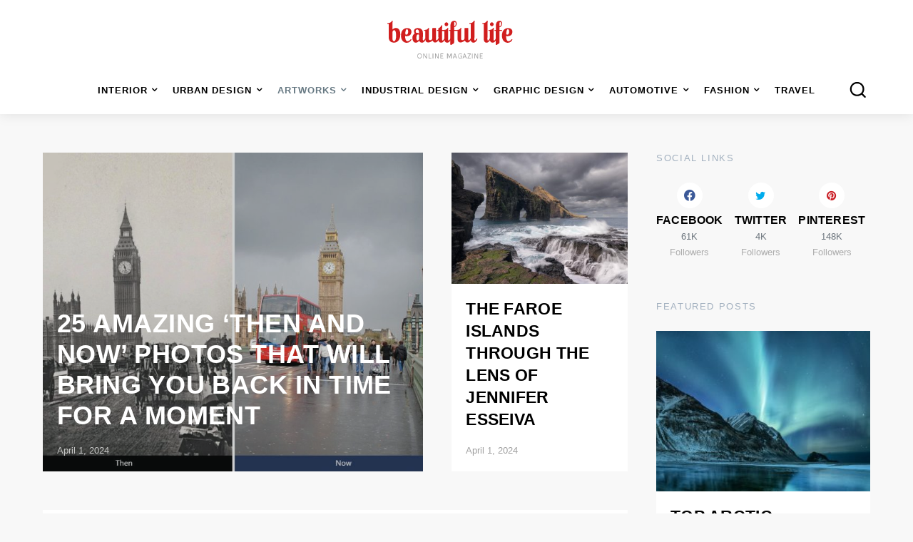

--- FILE ---
content_type: text/html; charset=UTF-8
request_url: https://www.beautifullife.info/art-works/fine-art-photography/
body_size: 39969
content:
<!doctype html>
<html lang="en-US">
<head>
    <meta charset="UTF-8">
   <!-- TradeDoubler site verification 3197808 -->
    <style>
        .pk-share-buttons-wrap{--pk-share-link-background:#F8F9FA;--pk-share-link-color:#000;--pk-share-link-hover-color:#FFF;--pk-share-link-hover-count-color:rgba(255,255,255,.9);--pk-share-simple-light-link-background:transparent;--pk-share-simple-light-link-hover-color:#6c757d;--pk-share-simple-dark-link-background:rgba(0,0,0,1);--pk-share-simple-dark-link-color:#fff;--pk-share-simple-dark-link-count-color:rgba(255,255,255,0.9);--pk-share-simple-dark-link-hover-background:rgba(0,0,0,0.85);--pk-share-bold-bg-link-color:#fff;--pk-share-bold-bg-link-count-color:rgba(255,255,255,0.9);--pk-share-bold-light-link-hover-count-color:#6c757d;--pk-share-bold-link-hover-count-color:#6c757d;--pk-share-inverse-link-color:#fff;--pk-share-inverse-link-count-color:rgba(255,255,255,0.75);--pk-share-inverse-total-count-color:rgba(255,255,255,0.75);--pk-share-inverse-total-label-color:#fff;--pk-share-highlight-background:#fff;--pk-share-highlight-box-shadow:0 2px 9px 0 rgba(0,0,0,0.07);--pk-mobile-share-horizontal-background:#F8F9FA;--pk-mobile-share-total-background:rgba(0,0,0,1);--pk-mobile-share-total-label-color:rgba(255,255,255,1);--pk-mobile-share-total-count-color:rgba(255,255,255,0.5);--pk-mobile-share-total-count-font-size:.75rem;--pk-mobile-share-close-font-size:1.5rem;--pk-mobile-share-close-color:#FFF;--pk-share-tip-background:#FFF;--pk-share-tip-border-color:#dbdbdb;--pk-share-tip-border-radius:2px}.pk-mobile-share-overlay{--pk-mobile-share-overlay-background:rgba(0,0,0,0.35)}.pk-share-buttons-wrap{display:flex;margin-top:2rem;margin-bottom:2rem;line-height:1}.pk-share-buttons-wrap .pk-share-buttons-link{display:flex;align-items:center;justify-content:center;width:100%;height:36px;padding:0 1rem;background:var(--pk-share-link-background);color:var(--pk-share-link-color);text-decoration:none;transition:.25s ease all;border:none;box-shadow:none}.pk-share-buttons-wrap .pk-share-buttons-link:hover{color:var(--pk-share-link-hover-color);box-shadow:none}.pk-share-buttons-wrap .pk-share-buttons-link:hover .pk-share-buttons-count{color:var(--pk-share-link-hover-count-color)}.pk-share-buttons-wrap .pk-share-buttons-link .pk-share-buttons-count{transition:.25s ease all;opacity:.6}.pk-share-buttons-icon,.pk-share-buttons-title,.pk-share-buttons-label,.pk-share-buttons-count{padding:0 .25rem}.pk-share-buttons-total{display:flex;flex-direction:column;justify-content:center;margin-right:2rem}.pk-share-buttons-total .pk-share-buttons-title{display:none;margin-bottom:.25rem}.pk-share-buttons-total .pk-share-buttons-count{margin-bottom:.25rem}.pk-share-buttons-items{display:flex;flex-grow:1;flex-wrap:wrap;margin:-.25rem}.pk-share-buttons-item{display:flex;align-items:center;padding:.25rem}.pk-share-buttons-icon{line-height:inherit}.pk-share-buttons-item > .pk-share-buttons-count{display:flex;align-items:center;flex:1 0 auto;padding:.25rem;margin-left:.5rem;position:relative;background:var(--pk-share-tip-background);border-color:var(--pk-share-tip-border-color);border:1px solid var(--pk-share-tip-border-color);line-height:1rem;border-radius:var(--pk-share-tip-border-radius);cursor:default}.pk-share-buttons-item > .pk-share-buttons-count:after,.pk-share-buttons-item > .pk-share-buttons-count:before{right:100%;top:50%;border:solid transparent;height:0;width:0;content:" ";position:absolute;pointer-events:none}.pk-share-buttons-item > .pk-share-buttons-count:after{border-color:transparent;border-right-color:var(--pk-share-tip-background);border-width:5px;margin-top:-5px}.pk-share-buttons-item > .pk-share-buttons-count:before{border-color:transparent;border-right-color:var(--pk-share-tip-border-color);border-width:6px;margin-top:-6px}.pk-share-buttons-no-count .pk-share-buttons-count{display:none}.pk-share-buttons-total-no-count{display:none}.pk-share-buttons-layout-default .pk-share-buttons-item:nth-child(n+3) .pk-share-buttons-title{display:none}.pk-share-buttons-layout-default .pk-share-buttons-item:nth-child(n+3) .pk-share-buttons-label{display:none}.pk-share-buttons-layout-equal .pk-share-buttons-item{flex-grow:1}.pk-share-buttons-scheme-simple-light .pk-share-buttons-item,:not([class*="is-style-"]) > .pk-share-buttons-scheme-gutenberg-block .pk-share-buttons-item,.is-style-pk-share-buttons-simple-light > .pk-share-buttons-scheme-gutenberg-block .pk-share-buttons-item{margin-right:.25rem}.pk-share-buttons-scheme-simple-light .pk-share-buttons-item:last-child,:not([class*="is-style-"]) > .pk-share-buttons-scheme-gutenberg-block .pk-share-buttons-item:last-child,.is-style-pk-share-buttons-simple-light > .pk-share-buttons-scheme-gutenberg-block .pk-share-buttons-item:last-child{margin-right:0}.pk-share-buttons-scheme-simple-light .pk-share-buttons-link,:not([class*="is-style-"]) > .pk-share-buttons-scheme-gutenberg-block .pk-share-buttons-link,.is-style-pk-share-buttons-simple-light > .pk-share-buttons-scheme-gutenberg-block .pk-share-buttons-link{background:var(--pk-share-simple-light-link-background);padding:0;height:initial}.pk-share-buttons-scheme-simple-light .pk-share-buttons-link:hover .pk-share-buttons-count,:not([class*="is-style-"]) > .pk-share-buttons-scheme-gutenberg-block .pk-share-buttons-link:hover .pk-share-buttons-count,.is-style-pk-share-buttons-simple-light > .pk-share-buttons-scheme-gutenberg-block .pk-share-buttons-link:hover .pk-share-buttons-count{color:var(--pk-share-simple-light-link-hover-color)}.pk-share-buttons-scheme-simple-light .pk-share-buttons-twitter .pk-share-buttons-link:hover,:not([class*="is-style-"]) > .pk-share-buttons-scheme-gutenberg-block .pk-share-buttons-twitter .pk-share-buttons-link:hover,.is-style-pk-share-buttons-simple-light > .pk-share-buttons-scheme-gutenberg-block .pk-share-buttons-twitter .pk-share-buttons-link:hover{color:#00aced}.pk-share-buttons-scheme-simple-light .pk-share-buttons-facebook .pk-share-buttons-link:hover,:not([class*="is-style-"]) > .pk-share-buttons-scheme-gutenberg-block .pk-share-buttons-facebook .pk-share-buttons-link:hover,.is-style-pk-share-buttons-simple-light > .pk-share-buttons-scheme-gutenberg-block .pk-share-buttons-facebook .pk-share-buttons-link:hover{color:#3b5998}.pk-share-buttons-scheme-simple-light .pk-share-buttons-instagram .pk-share-buttons-link:hover,:not([class*="is-style-"]) > .pk-share-buttons-scheme-gutenberg-block .pk-share-buttons-instagram .pk-share-buttons-link:hover,.is-style-pk-share-buttons-simple-light > .pk-share-buttons-scheme-gutenberg-block .pk-share-buttons-instagram .pk-share-buttons-link:hover{color:#675144}.pk-share-buttons-scheme-simple-light .pk-share-buttons-fb-messenger .pk-share-buttons-link:hover,:not([class*="is-style-"]) > .pk-share-buttons-scheme-gutenberg-block .pk-share-buttons-fb-messenger .pk-share-buttons-link:hover,.is-style-pk-share-buttons-simple-light > .pk-share-buttons-scheme-gutenberg-block .pk-share-buttons-fb-messenger .pk-share-buttons-link:hover{color:#0084ff}.pk-share-buttons-scheme-simple-light .pk-share-buttons-xing .pk-share-buttons-link:hover,:not([class*="is-style-"]) > .pk-share-buttons-scheme-gutenberg-block .pk-share-buttons-xing .pk-share-buttons-link:hover,.is-style-pk-share-buttons-simple-light > .pk-share-buttons-scheme-gutenberg-block .pk-share-buttons-xing .pk-share-buttons-link:hover{color:#006567}.pk-share-buttons-scheme-simple-light .pk-share-buttons-linkedin .pk-share-buttons-link:hover,:not([class*="is-style-"]) > .pk-share-buttons-scheme-gutenberg-block .pk-share-buttons-linkedin .pk-share-buttons-link:hover,.is-style-pk-share-buttons-simple-light > .pk-share-buttons-scheme-gutenberg-block .pk-share-buttons-linkedin .pk-share-buttons-link:hover{color:#007bb6}.pk-share-buttons-scheme-simple-light .pk-share-buttons-pinterest .pk-share-buttons-link:hover,:not([class*="is-style-"]) > .pk-share-buttons-scheme-gutenberg-block .pk-share-buttons-pinterest .pk-share-buttons-link:hover,.is-style-pk-share-buttons-simple-light > .pk-share-buttons-scheme-gutenberg-block .pk-share-buttons-pinterest .pk-share-buttons-link:hover{color:#cb2027}.pk-share-buttons-scheme-simple-light .pk-share-buttons-stumbleupon .pk-share-buttons-link:hover,:not([class*="is-style-"]) > .pk-share-buttons-scheme-gutenberg-block .pk-share-buttons-stumbleupon .pk-share-buttons-link:hover,.is-style-pk-share-buttons-simple-light > .pk-share-buttons-scheme-gutenberg-block .pk-share-buttons-stumbleupon .pk-share-buttons-link:hover{color:#eb4823}.pk-share-buttons-scheme-simple-light .pk-share-buttons-whatsapp .pk-share-buttons-link:hover,:not([class*="is-style-"]) > .pk-share-buttons-scheme-gutenberg-block .pk-share-buttons-whatsapp .pk-share-buttons-link:hover,.is-style-pk-share-buttons-simple-light > .pk-share-buttons-scheme-gutenberg-block .pk-share-buttons-whatsapp .pk-share-buttons-link:hover{color:#29a628}.pk-share-buttons-scheme-simple-light .pk-share-buttons-telegram .pk-share-buttons-link:hover,:not([class*="is-style-"]) > .pk-share-buttons-scheme-gutenberg-block .pk-share-buttons-telegram .pk-share-buttons-link:hover,.is-style-pk-share-buttons-simple-light > .pk-share-buttons-scheme-gutenberg-block .pk-share-buttons-telegram .pk-share-buttons-link:hover{color:#2ca5e0}.pk-share-buttons-scheme-simple-light .pk-share-buttons-line .pk-share-buttons-link:hover,:not([class*="is-style-"]) > .pk-share-buttons-scheme-gutenberg-block .pk-share-buttons-line .pk-share-buttons-link:hover,.is-style-pk-share-buttons-simple-light > .pk-share-buttons-scheme-gutenberg-block .pk-share-buttons-line .pk-share-buttons-link:hover{color:#25af00}.pk-share-buttons-scheme-simple-light .pk-share-buttons-viber .pk-share-buttons-link:hover,:not([class*="is-style-"]) > .pk-share-buttons-scheme-gutenberg-block .pk-share-buttons-viber .pk-share-buttons-link:hover,.is-style-pk-share-buttons-simple-light > .pk-share-buttons-scheme-gutenberg-block .pk-share-buttons-viber .pk-share-buttons-link:hover{color:#7b519d}.pk-share-buttons-scheme-simple-light .pk-share-buttons-pocket .pk-share-buttons-link:hover,:not([class*="is-style-"]) > .pk-share-buttons-scheme-gutenberg-block .pk-share-buttons-pocket .pk-share-buttons-link:hover,.is-style-pk-share-buttons-simple-light > .pk-share-buttons-scheme-gutenberg-block .pk-share-buttons-pocket .pk-share-buttons-link:hover{color:#ef4056}.pk-share-buttons-scheme-simple-light .pk-share-buttons-messenger .pk-share-buttons-link:hover,:not([class*="is-style-"]) > .pk-share-buttons-scheme-gutenberg-block .pk-share-buttons-messenger .pk-share-buttons-link:hover,.is-style-pk-share-buttons-simple-light > .pk-share-buttons-scheme-gutenberg-block .pk-share-buttons-messenger .pk-share-buttons-link:hover{color:#0084ff}.pk-share-buttons-scheme-simple-light .pk-share-buttons-ok .pk-share-buttons-link:hover,:not([class*="is-style-"]) > .pk-share-buttons-scheme-gutenberg-block .pk-share-buttons-ok .pk-share-buttons-link:hover,.is-style-pk-share-buttons-simple-light > .pk-share-buttons-scheme-gutenberg-block .pk-share-buttons-ok .pk-share-buttons-link:hover{color:#EE8208}.pk-share-buttons-scheme-simple-light .pk-share-buttons-vk .pk-share-buttons-link:hover,:not([class*="is-style-"]) > .pk-share-buttons-scheme-gutenberg-block .pk-share-buttons-vk .pk-share-buttons-link:hover,.is-style-pk-share-buttons-simple-light > .pk-share-buttons-scheme-gutenberg-block .pk-share-buttons-vk .pk-share-buttons-link:hover{color:#45668e}.pk-share-buttons-scheme-simple-light .pk-share-buttons-vkontakte .pk-share-buttons-link:hover,:not([class*="is-style-"]) > .pk-share-buttons-scheme-gutenberg-block .pk-share-buttons-vkontakte .pk-share-buttons-link:hover,.is-style-pk-share-buttons-simple-light > .pk-share-buttons-scheme-gutenberg-block .pk-share-buttons-vkontakte .pk-share-buttons-link:hover{color:#45668e}.pk-share-buttons-scheme-simple-light .pk-share-buttons-reddit .pk-share-buttons-link:hover,:not([class*="is-style-"]) > .pk-share-buttons-scheme-gutenberg-block .pk-share-buttons-reddit .pk-share-buttons-link:hover,.is-style-pk-share-buttons-simple-light > .pk-share-buttons-scheme-gutenberg-block .pk-share-buttons-reddit .pk-share-buttons-link:hover{color:#ff4500}.pk-share-buttons-scheme-simple-light .pk-share-buttons-mix .pk-share-buttons-link:hover,:not([class*="is-style-"]) > .pk-share-buttons-scheme-gutenberg-block .pk-share-buttons-mix .pk-share-buttons-link:hover,.is-style-pk-share-buttons-simple-light > .pk-share-buttons-scheme-gutenberg-block .pk-share-buttons-mix .pk-share-buttons-link:hover{color:#FF8226}.pk-share-buttons-scheme-simple-light .pk-share-buttons-mail .pk-share-buttons-link:hover,:not([class*="is-style-"]) > .pk-share-buttons-scheme-gutenberg-block .pk-share-buttons-mail .pk-share-buttons-link:hover,.is-style-pk-share-buttons-simple-light > .pk-share-buttons-scheme-gutenberg-block .pk-share-buttons-mail .pk-share-buttons-link:hover{color:#121212}.pk-share-buttons-scheme-default .pk-share-buttons-twitter .pk-share-buttons-link:hover,:not([class*="is-style-"]) > .pk-share-buttons-scheme-gutenberg-block .pk-share-buttons-twitter .pk-share-buttons-link:hover,.is-style-pk-share-buttons-default > .pk-share-buttons-scheme-gutenberg-block .pk-share-buttons-twitter .pk-share-buttons-link:hover{background:#00aced}.pk-share-buttons-scheme-default .pk-share-buttons-facebook .pk-share-buttons-link:hover,:not([class*="is-style-"]) > .pk-share-buttons-scheme-gutenberg-block .pk-share-buttons-facebook .pk-share-buttons-link:hover,.is-style-pk-share-buttons-default > .pk-share-buttons-scheme-gutenberg-block .pk-share-buttons-facebook .pk-share-buttons-link:hover{background:#3b5998}.pk-share-buttons-scheme-default .pk-share-buttons-instagram .pk-share-buttons-link:hover,:not([class*="is-style-"]) > .pk-share-buttons-scheme-gutenberg-block .pk-share-buttons-instagram .pk-share-buttons-link:hover,.is-style-pk-share-buttons-default > .pk-share-buttons-scheme-gutenberg-block .pk-share-buttons-instagram .pk-share-buttons-link:hover{background:#675144}.pk-share-buttons-scheme-default .pk-share-buttons-fb-messenger .pk-share-buttons-link:hover,:not([class*="is-style-"]) > .pk-share-buttons-scheme-gutenberg-block .pk-share-buttons-fb-messenger .pk-share-buttons-link:hover,.is-style-pk-share-buttons-default > .pk-share-buttons-scheme-gutenberg-block .pk-share-buttons-fb-messenger .pk-share-buttons-link:hover{background:#0084ff}.pk-share-buttons-scheme-default .pk-share-buttons-xing .pk-share-buttons-link:hover,:not([class*="is-style-"]) > .pk-share-buttons-scheme-gutenberg-block .pk-share-buttons-xing .pk-share-buttons-link:hover,.is-style-pk-share-buttons-default > .pk-share-buttons-scheme-gutenberg-block .pk-share-buttons-xing .pk-share-buttons-link:hover{background:#006567}.pk-share-buttons-scheme-default .pk-share-buttons-linkedin .pk-share-buttons-link:hover,:not([class*="is-style-"]) > .pk-share-buttons-scheme-gutenberg-block .pk-share-buttons-linkedin .pk-share-buttons-link:hover,.is-style-pk-share-buttons-default > .pk-share-buttons-scheme-gutenberg-block .pk-share-buttons-linkedin .pk-share-buttons-link:hover{background:#007bb6}.pk-share-buttons-scheme-default .pk-share-buttons-pinterest .pk-share-buttons-link:hover,:not([class*="is-style-"]) > .pk-share-buttons-scheme-gutenberg-block .pk-share-buttons-pinterest .pk-share-buttons-link:hover,.is-style-pk-share-buttons-default > .pk-share-buttons-scheme-gutenberg-block .pk-share-buttons-pinterest .pk-share-buttons-link:hover{background:#cb2027}.pk-share-buttons-scheme-default .pk-share-buttons-stumbleupon .pk-share-buttons-link:hover,:not([class*="is-style-"]) > .pk-share-buttons-scheme-gutenberg-block .pk-share-buttons-stumbleupon .pk-share-buttons-link:hover,.is-style-pk-share-buttons-default > .pk-share-buttons-scheme-gutenberg-block .pk-share-buttons-stumbleupon .pk-share-buttons-link:hover{background:#eb4823}.pk-share-buttons-scheme-default .pk-share-buttons-whatsapp .pk-share-buttons-link:hover,:not([class*="is-style-"]) > .pk-share-buttons-scheme-gutenberg-block .pk-share-buttons-whatsapp .pk-share-buttons-link:hover,.is-style-pk-share-buttons-default > .pk-share-buttons-scheme-gutenberg-block .pk-share-buttons-whatsapp .pk-share-buttons-link:hover{background:#29a628}.pk-share-buttons-scheme-default .pk-share-buttons-telegram .pk-share-buttons-link:hover,:not([class*="is-style-"]) > .pk-share-buttons-scheme-gutenberg-block .pk-share-buttons-telegram .pk-share-buttons-link:hover,.is-style-pk-share-buttons-default > .pk-share-buttons-scheme-gutenberg-block .pk-share-buttons-telegram .pk-share-buttons-link:hover{background:#2ca5e0}.pk-share-buttons-scheme-default .pk-share-buttons-line .pk-share-buttons-link:hover,:not([class*="is-style-"]) > .pk-share-buttons-scheme-gutenberg-block .pk-share-buttons-line .pk-share-buttons-link:hover,.is-style-pk-share-buttons-default > .pk-share-buttons-scheme-gutenberg-block .pk-share-buttons-line .pk-share-buttons-link:hover{background:#25af00}.pk-share-buttons-scheme-default .pk-share-buttons-viber .pk-share-buttons-link:hover,:not([class*="is-style-"]) > .pk-share-buttons-scheme-gutenberg-block .pk-share-buttons-viber .pk-share-buttons-link:hover,.is-style-pk-share-buttons-default > .pk-share-buttons-scheme-gutenberg-block .pk-share-buttons-viber .pk-share-buttons-link:hover{background:#7b519d}.pk-share-buttons-scheme-default .pk-share-buttons-pocket .pk-share-buttons-link:hover,:not([class*="is-style-"]) > .pk-share-buttons-scheme-gutenberg-block .pk-share-buttons-pocket .pk-share-buttons-link:hover,.is-style-pk-share-buttons-default > .pk-share-buttons-scheme-gutenberg-block .pk-share-buttons-pocket .pk-share-buttons-link:hover{background:#ef4056}.pk-share-buttons-scheme-default .pk-share-buttons-messenger .pk-share-buttons-link:hover,:not([class*="is-style-"]) > .pk-share-buttons-scheme-gutenberg-block .pk-share-buttons-messenger .pk-share-buttons-link:hover,.is-style-pk-share-buttons-default > .pk-share-buttons-scheme-gutenberg-block .pk-share-buttons-messenger .pk-share-buttons-link:hover{background:#0084ff}.pk-share-buttons-scheme-default .pk-share-buttons-ok .pk-share-buttons-link:hover,:not([class*="is-style-"]) > .pk-share-buttons-scheme-gutenberg-block .pk-share-buttons-ok .pk-share-buttons-link:hover,.is-style-pk-share-buttons-default > .pk-share-buttons-scheme-gutenberg-block .pk-share-buttons-ok .pk-share-buttons-link:hover{background:#EE8208}.pk-share-buttons-scheme-default .pk-share-buttons-vk .pk-share-buttons-link:hover,:not([class*="is-style-"]) > .pk-share-buttons-scheme-gutenberg-block .pk-share-buttons-vk .pk-share-buttons-link:hover,.is-style-pk-share-buttons-default > .pk-share-buttons-scheme-gutenberg-block .pk-share-buttons-vk .pk-share-buttons-link:hover{background:#45668e}.pk-share-buttons-scheme-default .pk-share-buttons-vkontakte .pk-share-buttons-link:hover,:not([class*="is-style-"]) > .pk-share-buttons-scheme-gutenberg-block .pk-share-buttons-vkontakte .pk-share-buttons-link:hover,.is-style-pk-share-buttons-default > .pk-share-buttons-scheme-gutenberg-block .pk-share-buttons-vkontakte .pk-share-buttons-link:hover{background:#45668e}.pk-share-buttons-scheme-default .pk-share-buttons-reddit .pk-share-buttons-link:hover,:not([class*="is-style-"]) > .pk-share-buttons-scheme-gutenberg-block .pk-share-buttons-reddit .pk-share-buttons-link:hover,.is-style-pk-share-buttons-default > .pk-share-buttons-scheme-gutenberg-block .pk-share-buttons-reddit .pk-share-buttons-link:hover{background:#ff4500}.pk-share-buttons-scheme-default .pk-share-buttons-mix .pk-share-buttons-link:hover,:not([class*="is-style-"]) > .pk-share-buttons-scheme-gutenberg-block .pk-share-buttons-mix .pk-share-buttons-link:hover,.is-style-pk-share-buttons-default > .pk-share-buttons-scheme-gutenberg-block .pk-share-buttons-mix .pk-share-buttons-link:hover{background:#FF8226}.pk-share-buttons-scheme-default .pk-share-buttons-mail .pk-share-buttons-link:hover,:not([class*="is-style-"]) > .pk-share-buttons-scheme-gutenberg-block .pk-share-buttons-mail .pk-share-buttons-link:hover,.is-style-pk-share-buttons-default > .pk-share-buttons-scheme-gutenberg-block .pk-share-buttons-mail .pk-share-buttons-link:hover{background:#121212}.pk-share-buttons-scheme-simple-dark-back .pk-share-buttons-link,:not([class*="is-style-"]) > .pk-share-buttons-scheme-gutenberg-block .pk-share-buttons-link,.is-style-pk-share-buttons-simple-dark-back > .pk-share-buttons-scheme-gutenberg-block .pk-share-buttons-link{background:var(--pk-share-simple-dark-link-background);color:var(--pk-share-simple-dark-link-color)}.pk-share-buttons-scheme-simple-dark-back .pk-share-buttons-link .pk-share-buttons-count,:not([class*="is-style-"]) > .pk-share-buttons-scheme-gutenberg-block .pk-share-buttons-link .pk-share-buttons-count,.is-style-pk-share-buttons-simple-dark-back > .pk-share-buttons-scheme-gutenberg-block .pk-share-buttons-link .pk-share-buttons-count{color:var(--pk-share-simple-dark-link-count-color)}.pk-share-buttons-scheme-simple-dark-back .pk-share-buttons-link:hover,:not([class*="is-style-"]) > .pk-share-buttons-scheme-gutenberg-block .pk-share-buttons-link:hover,.is-style-pk-share-buttons-simple-dark-back > .pk-share-buttons-scheme-gutenberg-block .pk-share-buttons-link:hover{background:var(--pk-share-simple-dark-link-hover-background)}.pk-share-buttons-scheme-bold-bg .pk-share-buttons-link,.is-style-pk-share-buttons-bold-bg .pk-share-buttons-link{color:var(--pk-share-bold-bg-link-color)}.pk-share-buttons-scheme-bold-bg .pk-share-buttons-link .pk-share-buttons-count,.is-style-pk-share-buttons-bold-bg .pk-share-buttons-link .pk-share-buttons-count{color:var(--pk-share-bold-bg-link-count-color)}.pk-share-buttons-scheme-bold-bg .pk-share-buttons-twitter .pk-share-buttons-link,.is-style-pk-share-buttons-bold-bg .pk-share-buttons-wrap .pk-share-buttons-twitter .pk-share-buttons-link{background:#00aced}.pk-share-buttons-scheme-bold-bg .pk-share-buttons-twitter .pk-share-buttons-link:hover,.is-style-pk-share-buttons-bold-bg .pk-share-buttons-wrap .pk-share-buttons-twitter .pk-share-buttons-link:hover{background:#21c2ff}.pk-share-buttons-scheme-bold-bg .pk-share-buttons-facebook .pk-share-buttons-link,.is-style-pk-share-buttons-bold-bg .pk-share-buttons-wrap .pk-share-buttons-facebook .pk-share-buttons-link{background:#3b5998}.pk-share-buttons-scheme-bold-bg .pk-share-buttons-facebook .pk-share-buttons-link:hover,.is-style-pk-share-buttons-bold-bg .pk-share-buttons-wrap .pk-share-buttons-facebook .pk-share-buttons-link:hover{background:#4c70ba}.pk-share-buttons-scheme-bold-bg .pk-share-buttons-instagram .pk-share-buttons-link,.is-style-pk-share-buttons-bold-bg .pk-share-buttons-wrap .pk-share-buttons-instagram .pk-share-buttons-link{background:#675144}.pk-share-buttons-scheme-bold-bg .pk-share-buttons-instagram .pk-share-buttons-link:hover,.is-style-pk-share-buttons-bold-bg .pk-share-buttons-wrap .pk-share-buttons-instagram .pk-share-buttons-link:hover{background:#866958}.pk-share-buttons-scheme-bold-bg .pk-share-buttons-fb-messenger .pk-share-buttons-link,.is-style-pk-share-buttons-bold-bg .pk-share-buttons-wrap .pk-share-buttons-fb-messenger .pk-share-buttons-link{background:#0084ff}.pk-share-buttons-scheme-bold-bg .pk-share-buttons-fb-messenger .pk-share-buttons-link:hover,.is-style-pk-share-buttons-bold-bg .pk-share-buttons-wrap .pk-share-buttons-fb-messenger .pk-share-buttons-link:hover{background:#339dff}.pk-share-buttons-scheme-bold-bg .pk-share-buttons-xing .pk-share-buttons-link,.is-style-pk-share-buttons-bold-bg .pk-share-buttons-wrap .pk-share-buttons-xing .pk-share-buttons-link{background:#006567}.pk-share-buttons-scheme-bold-bg .pk-share-buttons-xing .pk-share-buttons-link:hover,.is-style-pk-share-buttons-bold-bg .pk-share-buttons-wrap .pk-share-buttons-xing .pk-share-buttons-link:hover{background:#00979a}.pk-share-buttons-scheme-bold-bg .pk-share-buttons-linkedin .pk-share-buttons-link,.is-style-pk-share-buttons-bold-bg .pk-share-buttons-wrap .pk-share-buttons-linkedin .pk-share-buttons-link{background:#007bb6}.pk-share-buttons-scheme-bold-bg .pk-share-buttons-linkedin .pk-share-buttons-link:hover,.is-style-pk-share-buttons-bold-bg .pk-share-buttons-wrap .pk-share-buttons-linkedin .pk-share-buttons-link:hover{background:#009de9}.pk-share-buttons-scheme-bold-bg .pk-share-buttons-pinterest .pk-share-buttons-link,.is-style-pk-share-buttons-bold-bg .pk-share-buttons-wrap .pk-share-buttons-pinterest .pk-share-buttons-link{background:#cb2027}.pk-share-buttons-scheme-bold-bg .pk-share-buttons-pinterest .pk-share-buttons-link:hover,.is-style-pk-share-buttons-bold-bg .pk-share-buttons-wrap .pk-share-buttons-pinterest .pk-share-buttons-link:hover{background:#e03e44}.pk-share-buttons-scheme-bold-bg .pk-share-buttons-stumbleupon .pk-share-buttons-link,.is-style-pk-share-buttons-bold-bg .pk-share-buttons-wrap .pk-share-buttons-stumbleupon .pk-share-buttons-link{background:#eb4823}.pk-share-buttons-scheme-bold-bg .pk-share-buttons-stumbleupon .pk-share-buttons-link:hover,.is-style-pk-share-buttons-bold-bg .pk-share-buttons-wrap .pk-share-buttons-stumbleupon .pk-share-buttons-link:hover{background:#ef6f52}.pk-share-buttons-scheme-bold-bg .pk-share-buttons-whatsapp .pk-share-buttons-link,.is-style-pk-share-buttons-bold-bg .pk-share-buttons-wrap .pk-share-buttons-whatsapp .pk-share-buttons-link{background:#29a628}.pk-share-buttons-scheme-bold-bg .pk-share-buttons-whatsapp .pk-share-buttons-link:hover,.is-style-pk-share-buttons-bold-bg .pk-share-buttons-wrap .pk-share-buttons-whatsapp .pk-share-buttons-link:hover{background:#34ce33}.pk-share-buttons-scheme-bold-bg .pk-share-buttons-telegram .pk-share-buttons-link,.is-style-pk-share-buttons-bold-bg .pk-share-buttons-wrap .pk-share-buttons-telegram .pk-share-buttons-link{background:#2ca5e0}.pk-share-buttons-scheme-bold-bg .pk-share-buttons-telegram .pk-share-buttons-link:hover,.is-style-pk-share-buttons-bold-bg .pk-share-buttons-wrap .pk-share-buttons-telegram .pk-share-buttons-link:hover{background:#58b8e7}.pk-share-buttons-scheme-bold-bg .pk-share-buttons-line .pk-share-buttons-link,.is-style-pk-share-buttons-bold-bg .pk-share-buttons-wrap .pk-share-buttons-line .pk-share-buttons-link{background:#25af00}.pk-share-buttons-scheme-bold-bg .pk-share-buttons-line .pk-share-buttons-link:hover,.is-style-pk-share-buttons-bold-bg .pk-share-buttons-wrap .pk-share-buttons-line .pk-share-buttons-link:hover{background:#30e200}.pk-share-buttons-scheme-bold-bg .pk-share-buttons-viber .pk-share-buttons-link,.is-style-pk-share-buttons-bold-bg .pk-share-buttons-wrap .pk-share-buttons-viber .pk-share-buttons-link{background:#7b519d}.pk-share-buttons-scheme-bold-bg .pk-share-buttons-viber .pk-share-buttons-link:hover,.is-style-pk-share-buttons-bold-bg .pk-share-buttons-wrap .pk-share-buttons-viber .pk-share-buttons-link:hover{background:#946db4}.pk-share-buttons-scheme-bold-bg .pk-share-buttons-pocket .pk-share-buttons-link,.is-style-pk-share-buttons-bold-bg .pk-share-buttons-wrap .pk-share-buttons-pocket .pk-share-buttons-link{background:#ef4056}.pk-share-buttons-scheme-bold-bg .pk-share-buttons-pocket .pk-share-buttons-link:hover,.is-style-pk-share-buttons-bold-bg .pk-share-buttons-wrap .pk-share-buttons-pocket .pk-share-buttons-link:hover{background:#f36f80}.pk-share-buttons-scheme-bold-bg .pk-share-buttons-messenger .pk-share-buttons-link,.is-style-pk-share-buttons-bold-bg .pk-share-buttons-wrap .pk-share-buttons-messenger .pk-share-buttons-link{background:#0084ff}.pk-share-buttons-scheme-bold-bg .pk-share-buttons-messenger .pk-share-buttons-link:hover,.is-style-pk-share-buttons-bold-bg .pk-share-buttons-wrap .pk-share-buttons-messenger .pk-share-buttons-link:hover{background:#339dff}.pk-share-buttons-scheme-bold-bg .pk-share-buttons-ok .pk-share-buttons-link,.is-style-pk-share-buttons-bold-bg .pk-share-buttons-wrap .pk-share-buttons-ok .pk-share-buttons-link{background:#EE8208}.pk-share-buttons-scheme-bold-bg .pk-share-buttons-ok .pk-share-buttons-link:hover,.is-style-pk-share-buttons-bold-bg .pk-share-buttons-wrap .pk-share-buttons-ok .pk-share-buttons-link:hover{background:#f89b31}.pk-share-buttons-scheme-bold-bg .pk-share-buttons-vk .pk-share-buttons-link,.is-style-pk-share-buttons-bold-bg .pk-share-buttons-wrap .pk-share-buttons-vk .pk-share-buttons-link{background:#45668e}.pk-share-buttons-scheme-bold-bg .pk-share-buttons-vk .pk-share-buttons-link:hover,.is-style-pk-share-buttons-bold-bg .pk-share-buttons-wrap .pk-share-buttons-vk .pk-share-buttons-link:hover{background:#587fae}.pk-share-buttons-scheme-bold-bg .pk-share-buttons-vkontakte .pk-share-buttons-link,.is-style-pk-share-buttons-bold-bg .pk-share-buttons-wrap .pk-share-buttons-vkontakte .pk-share-buttons-link{background:#45668e}.pk-share-buttons-scheme-bold-bg .pk-share-buttons-vkontakte .pk-share-buttons-link:hover,.is-style-pk-share-buttons-bold-bg .pk-share-buttons-wrap .pk-share-buttons-vkontakte .pk-share-buttons-link:hover{background:#587fae}.pk-share-buttons-scheme-bold-bg .pk-share-buttons-reddit .pk-share-buttons-link,.is-style-pk-share-buttons-bold-bg .pk-share-buttons-wrap .pk-share-buttons-reddit .pk-share-buttons-link{background:#ff4500}.pk-share-buttons-scheme-bold-bg .pk-share-buttons-reddit .pk-share-buttons-link:hover,.is-style-pk-share-buttons-bold-bg .pk-share-buttons-wrap .pk-share-buttons-reddit .pk-share-buttons-link:hover{background:#ff6a33}.pk-share-buttons-scheme-bold-bg .pk-share-buttons-mix .pk-share-buttons-link,.is-style-pk-share-buttons-bold-bg .pk-share-buttons-wrap .pk-share-buttons-mix .pk-share-buttons-link{background:#FF8226}.pk-share-buttons-scheme-bold-bg .pk-share-buttons-mix .pk-share-buttons-link:hover,.is-style-pk-share-buttons-bold-bg .pk-share-buttons-wrap .pk-share-buttons-mix .pk-share-buttons-link:hover{background:#ff9f59}.pk-share-buttons-scheme-bold-bg .pk-share-buttons-mail .pk-share-buttons-link,.is-style-pk-share-buttons-bold-bg .pk-share-buttons-wrap .pk-share-buttons-mail .pk-share-buttons-link{background:#121212}.pk-share-buttons-scheme-bold-bg .pk-share-buttons-mail .pk-share-buttons-link:hover,.is-style-pk-share-buttons-bold-bg .pk-share-buttons-wrap .pk-share-buttons-mail .pk-share-buttons-link:hover{background:#2c2b2b}.pk-share-buttons-scheme-bold-light .pk-share-buttons-item,:not([class*="is-style-"]) > .pk-share-buttons-scheme-gutenberg-block .pk-share-buttons-item,.is-style-pk-share-buttons-bold-light > .pk-share-buttons-scheme-gutenberg-block .pk-share-buttons-item{margin-right:.25rem}.pk-share-buttons-scheme-bold-light .pk-share-buttons-item:last-child,:not([class*="is-style-"]) > .pk-share-buttons-scheme-gutenberg-block .pk-share-buttons-item:last-child,.is-style-pk-share-buttons-bold-light > .pk-share-buttons-scheme-gutenberg-block .pk-share-buttons-item:last-child{margin-right:0}.pk-share-buttons-scheme-bold-light .pk-share-buttons-link,:not([class*="is-style-"]) > .pk-share-buttons-scheme-gutenberg-block .pk-share-buttons-link,.is-style-pk-share-buttons-bold-light > .pk-share-buttons-scheme-gutenberg-block .pk-share-buttons-link{background:transparent;padding:0;height:initial}.pk-share-buttons-scheme-bold-light .pk-share-buttons-link:hover > .pk-share-buttons-count,:not([class*="is-style-"]) > .pk-share-buttons-scheme-gutenberg-block .pk-share-buttons-link:hover > .pk-share-buttons-count,.is-style-pk-share-buttons-bold-light > .pk-share-buttons-scheme-gutenberg-block .pk-share-buttons-link:hover > .pk-share-buttons-count{color:var(--pk-share-bold-light-link-hover-count-color)}.pk-share-buttons-scheme-bold-light .pk-share-buttons-twitter .pk-share-buttons-link,.is-style-pk-share-buttons-bold-light .pk-share-buttons-wrap .pk-share-buttons-twitter .pk-share-buttons-link{color:#00aced}.pk-share-buttons-scheme-bold-light .pk-share-buttons-twitter .pk-share-buttons-link:hover,.is-style-pk-share-buttons-bold-light .pk-share-buttons-wrap .pk-share-buttons-twitter .pk-share-buttons-link:hover{color:#0087ba}.pk-share-buttons-scheme-bold-light .pk-share-buttons-facebook .pk-share-buttons-link,.is-style-pk-share-buttons-bold-light .pk-share-buttons-wrap .pk-share-buttons-facebook .pk-share-buttons-link{color:#3b5998}.pk-share-buttons-scheme-bold-light .pk-share-buttons-facebook .pk-share-buttons-link:hover,.is-style-pk-share-buttons-bold-light .pk-share-buttons-wrap .pk-share-buttons-facebook .pk-share-buttons-link:hover{color:#2d4373}.pk-share-buttons-scheme-bold-light .pk-share-buttons-instagram .pk-share-buttons-link,.is-style-pk-share-buttons-bold-light .pk-share-buttons-wrap .pk-share-buttons-instagram .pk-share-buttons-link{color:#675144}.pk-share-buttons-scheme-bold-light .pk-share-buttons-instagram .pk-share-buttons-link:hover,.is-style-pk-share-buttons-bold-light .pk-share-buttons-wrap .pk-share-buttons-instagram .pk-share-buttons-link:hover{color:#483930}.pk-share-buttons-scheme-bold-light .pk-share-buttons-fb-messenger .pk-share-buttons-link,.is-style-pk-share-buttons-bold-light .pk-share-buttons-wrap .pk-share-buttons-fb-messenger .pk-share-buttons-link{color:#0084ff}.pk-share-buttons-scheme-bold-light .pk-share-buttons-fb-messenger .pk-share-buttons-link:hover,.is-style-pk-share-buttons-bold-light .pk-share-buttons-wrap .pk-share-buttons-fb-messenger .pk-share-buttons-link:hover{color:#006acc}.pk-share-buttons-scheme-bold-light .pk-share-buttons-xing .pk-share-buttons-link,.is-style-pk-share-buttons-bold-light .pk-share-buttons-wrap .pk-share-buttons-xing .pk-share-buttons-link{color:#006567}.pk-share-buttons-scheme-bold-light .pk-share-buttons-xing .pk-share-buttons-link:hover,.is-style-pk-share-buttons-bold-light .pk-share-buttons-wrap .pk-share-buttons-xing .pk-share-buttons-link:hover{color:#003334}.pk-share-buttons-scheme-bold-light .pk-share-buttons-linkedin .pk-share-buttons-link,.is-style-pk-share-buttons-bold-light .pk-share-buttons-wrap .pk-share-buttons-linkedin .pk-share-buttons-link{color:#007bb6}.pk-share-buttons-scheme-bold-light .pk-share-buttons-linkedin .pk-share-buttons-link:hover,.is-style-pk-share-buttons-bold-light .pk-share-buttons-wrap .pk-share-buttons-linkedin .pk-share-buttons-link:hover{color:#005983}.pk-share-buttons-scheme-bold-light .pk-share-buttons-pinterest .pk-share-buttons-link,.is-style-pk-share-buttons-bold-light .pk-share-buttons-wrap .pk-share-buttons-pinterest .pk-share-buttons-link{color:#cb2027}.pk-share-buttons-scheme-bold-light .pk-share-buttons-pinterest .pk-share-buttons-link:hover,.is-style-pk-share-buttons-bold-light .pk-share-buttons-wrap .pk-share-buttons-pinterest .pk-share-buttons-link:hover{color:#9f191f}.pk-share-buttons-scheme-bold-light .pk-share-buttons-stumbleupon .pk-share-buttons-link,.is-style-pk-share-buttons-bold-light .pk-share-buttons-wrap .pk-share-buttons-stumbleupon .pk-share-buttons-link{color:#eb4823}.pk-share-buttons-scheme-bold-light .pk-share-buttons-stumbleupon .pk-share-buttons-link:hover,.is-style-pk-share-buttons-bold-light .pk-share-buttons-wrap .pk-share-buttons-stumbleupon .pk-share-buttons-link:hover{color:#c93412}.pk-share-buttons-scheme-bold-light .pk-share-buttons-whatsapp .pk-share-buttons-link,.is-style-pk-share-buttons-bold-light .pk-share-buttons-wrap .pk-share-buttons-whatsapp .pk-share-buttons-link{color:#29a628}.pk-share-buttons-scheme-bold-light .pk-share-buttons-whatsapp .pk-share-buttons-link:hover,.is-style-pk-share-buttons-bold-light .pk-share-buttons-wrap .pk-share-buttons-whatsapp .pk-share-buttons-link:hover{color:#1f7d1e}.pk-share-buttons-scheme-bold-light .pk-share-buttons-telegram .pk-share-buttons-link,.is-style-pk-share-buttons-bold-light .pk-share-buttons-wrap .pk-share-buttons-telegram .pk-share-buttons-link{color:#2ca5e0}.pk-share-buttons-scheme-bold-light .pk-share-buttons-telegram .pk-share-buttons-link:hover,.is-style-pk-share-buttons-bold-light .pk-share-buttons-wrap .pk-share-buttons-telegram .pk-share-buttons-link:hover{color:#1c88bd}.pk-share-buttons-scheme-bold-light .pk-share-buttons-line .pk-share-buttons-link,.is-style-pk-share-buttons-bold-light .pk-share-buttons-wrap .pk-share-buttons-line .pk-share-buttons-link{color:#25af00}.pk-share-buttons-scheme-bold-light .pk-share-buttons-line .pk-share-buttons-link:hover,.is-style-pk-share-buttons-bold-light .pk-share-buttons-wrap .pk-share-buttons-line .pk-share-buttons-link:hover{color:#1a7c00}.pk-share-buttons-scheme-bold-light .pk-share-buttons-viber .pk-share-buttons-link,.is-style-pk-share-buttons-bold-light .pk-share-buttons-wrap .pk-share-buttons-viber .pk-share-buttons-link{color:#7b519d}.pk-share-buttons-scheme-bold-light .pk-share-buttons-viber .pk-share-buttons-link:hover,.is-style-pk-share-buttons-bold-light .pk-share-buttons-wrap .pk-share-buttons-viber .pk-share-buttons-link:hover{color:#61407b}.pk-share-buttons-scheme-bold-light .pk-share-buttons-pocket .pk-share-buttons-link,.is-style-pk-share-buttons-bold-light .pk-share-buttons-wrap .pk-share-buttons-pocket .pk-share-buttons-link{color:#ef4056}.pk-share-buttons-scheme-bold-light .pk-share-buttons-pocket .pk-share-buttons-link:hover,.is-style-pk-share-buttons-bold-light .pk-share-buttons-wrap .pk-share-buttons-pocket .pk-share-buttons-link:hover{color:#e9132e}.pk-share-buttons-scheme-bold-light .pk-share-buttons-messenger .pk-share-buttons-link,.is-style-pk-share-buttons-bold-light .pk-share-buttons-wrap .pk-share-buttons-messenger .pk-share-buttons-link{color:#0084ff}.pk-share-buttons-scheme-bold-light .pk-share-buttons-messenger .pk-share-buttons-link:hover,.is-style-pk-share-buttons-bold-light .pk-share-buttons-wrap .pk-share-buttons-messenger .pk-share-buttons-link:hover{color:#006acc}.pk-share-buttons-scheme-bold-light .pk-share-buttons-ok .pk-share-buttons-link,.is-style-pk-share-buttons-bold-light .pk-share-buttons-wrap .pk-share-buttons-ok .pk-share-buttons-link{color:#EE8208}.pk-share-buttons-scheme-bold-light .pk-share-buttons-ok .pk-share-buttons-link:hover,.is-style-pk-share-buttons-bold-light .pk-share-buttons-wrap .pk-share-buttons-ok .pk-share-buttons-link:hover{color:#bd6706}.pk-share-buttons-scheme-bold-light .pk-share-buttons-vk .pk-share-buttons-link,.is-style-pk-share-buttons-bold-light .pk-share-buttons-wrap .pk-share-buttons-vk .pk-share-buttons-link{color:#45668e}.pk-share-buttons-scheme-bold-light .pk-share-buttons-vk .pk-share-buttons-link:hover,.is-style-pk-share-buttons-bold-light .pk-share-buttons-wrap .pk-share-buttons-vk .pk-share-buttons-link:hover{color:#344d6c}.pk-share-buttons-scheme-bold-light .pk-share-buttons-vkontakte .pk-share-buttons-link,.is-style-pk-share-buttons-bold-light .pk-share-buttons-wrap .pk-share-buttons-vkontakte .pk-share-buttons-link{color:#45668e}.pk-share-buttons-scheme-bold-light .pk-share-buttons-vkontakte .pk-share-buttons-link:hover,.is-style-pk-share-buttons-bold-light .pk-share-buttons-wrap .pk-share-buttons-vkontakte .pk-share-buttons-link:hover{color:#344d6c}.pk-share-buttons-scheme-bold-light .pk-share-buttons-reddit .pk-share-buttons-link,.is-style-pk-share-buttons-bold-light .pk-share-buttons-wrap .pk-share-buttons-reddit .pk-share-buttons-link{color:#ff4500}.pk-share-buttons-scheme-bold-light .pk-share-buttons-reddit .pk-share-buttons-link:hover,.is-style-pk-share-buttons-bold-light .pk-share-buttons-wrap .pk-share-buttons-reddit .pk-share-buttons-link:hover{color:#cc3700}.pk-share-buttons-scheme-bold-light .pk-share-buttons-mix .pk-share-buttons-link,.is-style-pk-share-buttons-bold-light .pk-share-buttons-wrap .pk-share-buttons-mix .pk-share-buttons-link{color:#FF8226}.pk-share-buttons-scheme-bold-light .pk-share-buttons-mix .pk-share-buttons-link:hover,.is-style-pk-share-buttons-bold-light .pk-share-buttons-wrap .pk-share-buttons-mix .pk-share-buttons-link:hover{color:#f26700}.pk-share-buttons-scheme-bold-light .pk-share-buttons-mail .pk-share-buttons-link,.is-style-pk-share-buttons-bold-light .pk-share-buttons-wrap .pk-share-buttons-mail .pk-share-buttons-link{color:#121212}.pk-share-buttons-scheme-bold-light .pk-share-buttons-mail .pk-share-buttons-link:hover,.is-style-pk-share-buttons-bold-light .pk-share-buttons-wrap .pk-share-buttons-mail .pk-share-buttons-link:hover{color:#000}.pk-share-buttons-scheme-bold .pk-share-buttons-link:hover > .pk-share-buttons-count,.is-style-pk-share-buttons-bold .pk-share-buttons-link:hover > .pk-share-buttons-count{color:var(--pk-share-bold-link-hover-count-color)}.pk-share-buttons-scheme-bold .pk-share-buttons-twitter .pk-share-buttons-link,.is-style-pk-share-buttons-bold .pk-share-buttons-wrap .pk-share-buttons-twitter .pk-share-buttons-link{color:#00aced}.pk-share-buttons-scheme-bold .pk-share-buttons-twitter .pk-share-buttons-link:hover,.is-style-pk-share-buttons-bold .pk-share-buttons-wrap .pk-share-buttons-twitter .pk-share-buttons-link:hover{color:#0087ba}.pk-share-buttons-scheme-bold .pk-share-buttons-facebook .pk-share-buttons-link,.is-style-pk-share-buttons-bold .pk-share-buttons-wrap .pk-share-buttons-facebook .pk-share-buttons-link{color:#3b5998}.pk-share-buttons-scheme-bold .pk-share-buttons-facebook .pk-share-buttons-link:hover,.is-style-pk-share-buttons-bold .pk-share-buttons-wrap .pk-share-buttons-facebook .pk-share-buttons-link:hover{color:#2d4373}.pk-share-buttons-scheme-bold .pk-share-buttons-instagram .pk-share-buttons-link,.is-style-pk-share-buttons-bold .pk-share-buttons-wrap .pk-share-buttons-instagram .pk-share-buttons-link{color:#675144}.pk-share-buttons-scheme-bold .pk-share-buttons-instagram .pk-share-buttons-link:hover,.is-style-pk-share-buttons-bold .pk-share-buttons-wrap .pk-share-buttons-instagram .pk-share-buttons-link:hover{color:#483930}.pk-share-buttons-scheme-bold .pk-share-buttons-fb-messenger .pk-share-buttons-link,.is-style-pk-share-buttons-bold .pk-share-buttons-wrap .pk-share-buttons-fb-messenger .pk-share-buttons-link{color:#0084ff}.pk-share-buttons-scheme-bold .pk-share-buttons-fb-messenger .pk-share-buttons-link:hover,.is-style-pk-share-buttons-bold .pk-share-buttons-wrap .pk-share-buttons-fb-messenger .pk-share-buttons-link:hover{color:#006acc}.pk-share-buttons-scheme-bold .pk-share-buttons-xing .pk-share-buttons-link,.is-style-pk-share-buttons-bold .pk-share-buttons-wrap .pk-share-buttons-xing .pk-share-buttons-link{color:#006567}.pk-share-buttons-scheme-bold .pk-share-buttons-xing .pk-share-buttons-link:hover,.is-style-pk-share-buttons-bold .pk-share-buttons-wrap .pk-share-buttons-xing .pk-share-buttons-link:hover{color:#003334}.pk-share-buttons-scheme-bold .pk-share-buttons-linkedin .pk-share-buttons-link,.is-style-pk-share-buttons-bold .pk-share-buttons-wrap .pk-share-buttons-linkedin .pk-share-buttons-link{color:#007bb6}.pk-share-buttons-scheme-bold .pk-share-buttons-linkedin .pk-share-buttons-link:hover,.is-style-pk-share-buttons-bold .pk-share-buttons-wrap .pk-share-buttons-linkedin .pk-share-buttons-link:hover{color:#005983}.pk-share-buttons-scheme-bold .pk-share-buttons-pinterest .pk-share-buttons-link,.is-style-pk-share-buttons-bold .pk-share-buttons-wrap .pk-share-buttons-pinterest .pk-share-buttons-link{color:#cb2027}.pk-share-buttons-scheme-bold .pk-share-buttons-pinterest .pk-share-buttons-link:hover,.is-style-pk-share-buttons-bold .pk-share-buttons-wrap .pk-share-buttons-pinterest .pk-share-buttons-link:hover{color:#9f191f}.pk-share-buttons-scheme-bold .pk-share-buttons-stumbleupon .pk-share-buttons-link,.is-style-pk-share-buttons-bold .pk-share-buttons-wrap .pk-share-buttons-stumbleupon .pk-share-buttons-link{color:#eb4823}.pk-share-buttons-scheme-bold .pk-share-buttons-stumbleupon .pk-share-buttons-link:hover,.is-style-pk-share-buttons-bold .pk-share-buttons-wrap .pk-share-buttons-stumbleupon .pk-share-buttons-link:hover{color:#c93412}.pk-share-buttons-scheme-bold .pk-share-buttons-whatsapp .pk-share-buttons-link,.is-style-pk-share-buttons-bold .pk-share-buttons-wrap .pk-share-buttons-whatsapp .pk-share-buttons-link{color:#29a628}.pk-share-buttons-scheme-bold .pk-share-buttons-whatsapp .pk-share-buttons-link:hover,.is-style-pk-share-buttons-bold .pk-share-buttons-wrap .pk-share-buttons-whatsapp .pk-share-buttons-link:hover{color:#1f7d1e}.pk-share-buttons-scheme-bold .pk-share-buttons-telegram .pk-share-buttons-link,.is-style-pk-share-buttons-bold .pk-share-buttons-wrap .pk-share-buttons-telegram .pk-share-buttons-link{color:#2ca5e0}.pk-share-buttons-scheme-bold .pk-share-buttons-telegram .pk-share-buttons-link:hover,.is-style-pk-share-buttons-bold .pk-share-buttons-wrap .pk-share-buttons-telegram .pk-share-buttons-link:hover{color:#1c88bd}.pk-share-buttons-scheme-bold .pk-share-buttons-line .pk-share-buttons-link,.is-style-pk-share-buttons-bold .pk-share-buttons-wrap .pk-share-buttons-line .pk-share-buttons-link{color:#25af00}.pk-share-buttons-scheme-bold .pk-share-buttons-line .pk-share-buttons-link:hover,.is-style-pk-share-buttons-bold .pk-share-buttons-wrap .pk-share-buttons-line .pk-share-buttons-link:hover{color:#1a7c00}.pk-share-buttons-scheme-bold .pk-share-buttons-viber .pk-share-buttons-link,.is-style-pk-share-buttons-bold .pk-share-buttons-wrap .pk-share-buttons-viber .pk-share-buttons-link{color:#7b519d}.pk-share-buttons-scheme-bold .pk-share-buttons-viber .pk-share-buttons-link:hover,.is-style-pk-share-buttons-bold .pk-share-buttons-wrap .pk-share-buttons-viber .pk-share-buttons-link:hover{color:#61407b}.pk-share-buttons-scheme-bold .pk-share-buttons-pocket .pk-share-buttons-link,.is-style-pk-share-buttons-bold .pk-share-buttons-wrap .pk-share-buttons-pocket .pk-share-buttons-link{color:#ef4056}.pk-share-buttons-scheme-bold .pk-share-buttons-pocket .pk-share-buttons-link:hover,.is-style-pk-share-buttons-bold .pk-share-buttons-wrap .pk-share-buttons-pocket .pk-share-buttons-link:hover{color:#e9132e}.pk-share-buttons-scheme-bold .pk-share-buttons-messenger .pk-share-buttons-link,.is-style-pk-share-buttons-bold .pk-share-buttons-wrap .pk-share-buttons-messenger .pk-share-buttons-link{color:#0084ff}.pk-share-buttons-scheme-bold .pk-share-buttons-messenger .pk-share-buttons-link:hover,.is-style-pk-share-buttons-bold .pk-share-buttons-wrap .pk-share-buttons-messenger .pk-share-buttons-link:hover{color:#006acc}.pk-share-buttons-scheme-bold .pk-share-buttons-ok .pk-share-buttons-link,.is-style-pk-share-buttons-bold .pk-share-buttons-wrap .pk-share-buttons-ok .pk-share-buttons-link{color:#EE8208}.pk-share-buttons-scheme-bold .pk-share-buttons-ok .pk-share-buttons-link:hover,.is-style-pk-share-buttons-bold .pk-share-buttons-wrap .pk-share-buttons-ok .pk-share-buttons-link:hover{color:#bd6706}.pk-share-buttons-scheme-bold .pk-share-buttons-vk .pk-share-buttons-link,.is-style-pk-share-buttons-bold .pk-share-buttons-wrap .pk-share-buttons-vk .pk-share-buttons-link{color:#45668e}.pk-share-buttons-scheme-bold .pk-share-buttons-vk .pk-share-buttons-link:hover,.is-style-pk-share-buttons-bold .pk-share-buttons-wrap .pk-share-buttons-vk .pk-share-buttons-link:hover{color:#344d6c}.pk-share-buttons-scheme-bold .pk-share-buttons-vkontakte .pk-share-buttons-link,.is-style-pk-share-buttons-bold .pk-share-buttons-wrap .pk-share-buttons-vkontakte .pk-share-buttons-link{color:#45668e}.pk-share-buttons-scheme-bold .pk-share-buttons-vkontakte .pk-share-buttons-link:hover,.is-style-pk-share-buttons-bold .pk-share-buttons-wrap .pk-share-buttons-vkontakte .pk-share-buttons-link:hover{color:#344d6c}.pk-share-buttons-scheme-bold .pk-share-buttons-reddit .pk-share-buttons-link,.is-style-pk-share-buttons-bold .pk-share-buttons-wrap .pk-share-buttons-reddit .pk-share-buttons-link{color:#ff4500}.pk-share-buttons-scheme-bold .pk-share-buttons-reddit .pk-share-buttons-link:hover,.is-style-pk-share-buttons-bold .pk-share-buttons-wrap .pk-share-buttons-reddit .pk-share-buttons-link:hover{color:#cc3700}.pk-share-buttons-scheme-bold .pk-share-buttons-mix .pk-share-buttons-link,.is-style-pk-share-buttons-bold .pk-share-buttons-wrap .pk-share-buttons-mix .pk-share-buttons-link{color:#FF8226}.pk-share-buttons-scheme-bold .pk-share-buttons-mix .pk-share-buttons-link:hover,.is-style-pk-share-buttons-bold .pk-share-buttons-wrap .pk-share-buttons-mix .pk-share-buttons-link:hover{color:#f26700}.pk-share-buttons-scheme-bold .pk-share-buttons-mail .pk-share-buttons-link,.is-style-pk-share-buttons-bold .pk-share-buttons-wrap .pk-share-buttons-mail .pk-share-buttons-link{color:#121212}.pk-share-buttons-scheme-bold .pk-share-buttons-mail .pk-share-buttons-link:hover,.is-style-pk-share-buttons-bold .pk-share-buttons-wrap .pk-share-buttons-mail .pk-share-buttons-link:hover{color:#000}.pk-share-buttons-scheme-inverse-light .pk-share-buttons-item,:not([class*="is-style-"]) > .pk-share-buttons-scheme-gutenberg-block .pk-share-buttons-item,.is-style-pk-share-buttons-inverse-light > .pk-share-buttons-scheme-gutenberg-block .pk-share-buttons-item{margin-right:.25rem}.pk-share-buttons-scheme-inverse-light .pk-share-buttons-item:last-child,:not([class*="is-style-"]) > .pk-share-buttons-scheme-gutenberg-block .pk-share-buttons-item:last-child,.is-style-pk-share-buttons-inverse-light > .pk-share-buttons-scheme-gutenberg-block .pk-share-buttons-item:last-child{margin-right:0}.pk-share-buttons-scheme-inverse-light .pk-share-buttons-link,:not([class*="is-style-"]) > .pk-share-buttons-scheme-gutenberg-block .pk-share-buttons-link,.is-style-pk-share-buttons-inverse-light > .pk-share-buttons-scheme-gutenberg-block .pk-share-buttons-link{background:transparent;padding:0;height:initial;color:var(--pk-share-inverse-link-color)}.pk-share-buttons-scheme-inverse-light .pk-share-buttons-link .pk-share-buttons-count,:not([class*="is-style-"]) > .pk-share-buttons-scheme-gutenberg-block .pk-share-buttons-link .pk-share-buttons-count,.is-style-pk-share-buttons-inverse-light > .pk-share-buttons-scheme-gutenberg-block .pk-share-buttons-link .pk-share-buttons-count{color:var(--pk-share-inverse-link-count-color)}.pk-share-buttons-scheme-inverse-light .pk-share-buttons-total .pk-share-buttons-count,:not([class*="is-style-"]) > .pk-share-buttons-scheme-gutenberg-block .pk-share-buttons-total .pk-share-buttons-count,.is-style-pk-share-buttons-inverse-light > .pk-share-buttons-scheme-gutenberg-block .pk-share-buttons-total .pk-share-buttons-count{color:var(--pk-share-inverse-total-count-color)!important}.pk-share-buttons-scheme-inverse-light .pk-share-buttons-total .pk-share-buttons-label,:not([class*="is-style-"]) > .pk-share-buttons-scheme-gutenberg-block .pk-share-buttons-total .pk-share-buttons-label,.is-style-pk-share-buttons-inverse-light > .pk-share-buttons-scheme-gutenberg-block .pk-share-buttons-total .pk-share-buttons-label{color:var(--pk-share-inverse-total-label-color)!important}.pk-share-buttons-scheme-inverse-light .pk-share-buttons-twitter .pk-share-buttons-link:hover,:not([class*="is-style-"]) > .pk-share-buttons-scheme-gutenberg-block .pk-share-buttons-twitter .pk-share-buttons-link:hover,.is-style-pk-share-buttons-inverse-light > .pk-share-buttons-scheme-gutenberg-block .pk-share-buttons-twitter .pk-share-buttons-link:hover{color:#00aced}.pk-share-buttons-scheme-inverse-light .pk-share-buttons-facebook .pk-share-buttons-link:hover,:not([class*="is-style-"]) > .pk-share-buttons-scheme-gutenberg-block .pk-share-buttons-facebook .pk-share-buttons-link:hover,.is-style-pk-share-buttons-inverse-light > .pk-share-buttons-scheme-gutenberg-block .pk-share-buttons-facebook .pk-share-buttons-link:hover{color:#3b5998}.pk-share-buttons-scheme-inverse-light .pk-share-buttons-instagram .pk-share-buttons-link:hover,:not([class*="is-style-"]) > .pk-share-buttons-scheme-gutenberg-block .pk-share-buttons-instagram .pk-share-buttons-link:hover,.is-style-pk-share-buttons-inverse-light > .pk-share-buttons-scheme-gutenberg-block .pk-share-buttons-instagram .pk-share-buttons-link:hover{color:#675144}.pk-share-buttons-scheme-inverse-light .pk-share-buttons-fb-messenger .pk-share-buttons-link:hover,:not([class*="is-style-"]) > .pk-share-buttons-scheme-gutenberg-block .pk-share-buttons-fb-messenger .pk-share-buttons-link:hover,.is-style-pk-share-buttons-inverse-light > .pk-share-buttons-scheme-gutenberg-block .pk-share-buttons-fb-messenger .pk-share-buttons-link:hover{color:#0084ff}.pk-share-buttons-scheme-inverse-light .pk-share-buttons-xing .pk-share-buttons-link:hover,:not([class*="is-style-"]) > .pk-share-buttons-scheme-gutenberg-block .pk-share-buttons-xing .pk-share-buttons-link:hover,.is-style-pk-share-buttons-inverse-light > .pk-share-buttons-scheme-gutenberg-block .pk-share-buttons-xing .pk-share-buttons-link:hover{color:#006567}.pk-share-buttons-scheme-inverse-light .pk-share-buttons-linkedin .pk-share-buttons-link:hover,:not([class*="is-style-"]) > .pk-share-buttons-scheme-gutenberg-block .pk-share-buttons-linkedin .pk-share-buttons-link:hover,.is-style-pk-share-buttons-inverse-light > .pk-share-buttons-scheme-gutenberg-block .pk-share-buttons-linkedin .pk-share-buttons-link:hover{color:#007bb6}.pk-share-buttons-scheme-inverse-light .pk-share-buttons-pinterest .pk-share-buttons-link:hover,:not([class*="is-style-"]) > .pk-share-buttons-scheme-gutenberg-block .pk-share-buttons-pinterest .pk-share-buttons-link:hover,.is-style-pk-share-buttons-inverse-light > .pk-share-buttons-scheme-gutenberg-block .pk-share-buttons-pinterest .pk-share-buttons-link:hover{color:#cb2027}.pk-share-buttons-scheme-inverse-light .pk-share-buttons-stumbleupon .pk-share-buttons-link:hover,:not([class*="is-style-"]) > .pk-share-buttons-scheme-gutenberg-block .pk-share-buttons-stumbleupon .pk-share-buttons-link:hover,.is-style-pk-share-buttons-inverse-light > .pk-share-buttons-scheme-gutenberg-block .pk-share-buttons-stumbleupon .pk-share-buttons-link:hover{color:#eb4823}.pk-share-buttons-scheme-inverse-light .pk-share-buttons-whatsapp .pk-share-buttons-link:hover,:not([class*="is-style-"]) > .pk-share-buttons-scheme-gutenberg-block .pk-share-buttons-whatsapp .pk-share-buttons-link:hover,.is-style-pk-share-buttons-inverse-light > .pk-share-buttons-scheme-gutenberg-block .pk-share-buttons-whatsapp .pk-share-buttons-link:hover{color:#29a628}.pk-share-buttons-scheme-inverse-light .pk-share-buttons-telegram .pk-share-buttons-link:hover,:not([class*="is-style-"]) > .pk-share-buttons-scheme-gutenberg-block .pk-share-buttons-telegram .pk-share-buttons-link:hover,.is-style-pk-share-buttons-inverse-light > .pk-share-buttons-scheme-gutenberg-block .pk-share-buttons-telegram .pk-share-buttons-link:hover{color:#2ca5e0}.pk-share-buttons-scheme-inverse-light .pk-share-buttons-line .pk-share-buttons-link:hover,:not([class*="is-style-"]) > .pk-share-buttons-scheme-gutenberg-block .pk-share-buttons-line .pk-share-buttons-link:hover,.is-style-pk-share-buttons-inverse-light > .pk-share-buttons-scheme-gutenberg-block .pk-share-buttons-line .pk-share-buttons-link:hover{color:#25af00}.pk-share-buttons-scheme-inverse-light .pk-share-buttons-viber .pk-share-buttons-link:hover,:not([class*="is-style-"]) > .pk-share-buttons-scheme-gutenberg-block .pk-share-buttons-viber .pk-share-buttons-link:hover,.is-style-pk-share-buttons-inverse-light > .pk-share-buttons-scheme-gutenberg-block .pk-share-buttons-viber .pk-share-buttons-link:hover{color:#7b519d}.pk-share-buttons-scheme-inverse-light .pk-share-buttons-pocket .pk-share-buttons-link:hover,:not([class*="is-style-"]) > .pk-share-buttons-scheme-gutenberg-block .pk-share-buttons-pocket .pk-share-buttons-link:hover,.is-style-pk-share-buttons-inverse-light > .pk-share-buttons-scheme-gutenberg-block .pk-share-buttons-pocket .pk-share-buttons-link:hover{color:#ef4056}.pk-share-buttons-scheme-inverse-light .pk-share-buttons-messenger .pk-share-buttons-link:hover,:not([class*="is-style-"]) > .pk-share-buttons-scheme-gutenberg-block .pk-share-buttons-messenger .pk-share-buttons-link:hover,.is-style-pk-share-buttons-inverse-light > .pk-share-buttons-scheme-gutenberg-block .pk-share-buttons-messenger .pk-share-buttons-link:hover{color:#0084ff}.pk-share-buttons-scheme-inverse-light .pk-share-buttons-ok .pk-share-buttons-link:hover,:not([class*="is-style-"]) > .pk-share-buttons-scheme-gutenberg-block .pk-share-buttons-ok .pk-share-buttons-link:hover,.is-style-pk-share-buttons-inverse-light > .pk-share-buttons-scheme-gutenberg-block .pk-share-buttons-ok .pk-share-buttons-link:hover{color:#EE8208}.pk-share-buttons-scheme-inverse-light .pk-share-buttons-vk .pk-share-buttons-link:hover,:not([class*="is-style-"]) > .pk-share-buttons-scheme-gutenberg-block .pk-share-buttons-vk .pk-share-buttons-link:hover,.is-style-pk-share-buttons-inverse-light > .pk-share-buttons-scheme-gutenberg-block .pk-share-buttons-vk .pk-share-buttons-link:hover{color:#45668e}.pk-share-buttons-scheme-inverse-light .pk-share-buttons-vkontakte .pk-share-buttons-link:hover,:not([class*="is-style-"]) > .pk-share-buttons-scheme-gutenberg-block .pk-share-buttons-vkontakte .pk-share-buttons-link:hover,.is-style-pk-share-buttons-inverse-light > .pk-share-buttons-scheme-gutenberg-block .pk-share-buttons-vkontakte .pk-share-buttons-link:hover{color:#45668e}.pk-share-buttons-scheme-inverse-light .pk-share-buttons-reddit .pk-share-buttons-link:hover,:not([class*="is-style-"]) > .pk-share-buttons-scheme-gutenberg-block .pk-share-buttons-reddit .pk-share-buttons-link:hover,.is-style-pk-share-buttons-inverse-light > .pk-share-buttons-scheme-gutenberg-block .pk-share-buttons-reddit .pk-share-buttons-link:hover{color:#ff4500}.pk-share-buttons-scheme-inverse-light .pk-share-buttons-mix .pk-share-buttons-link:hover,:not([class*="is-style-"]) > .pk-share-buttons-scheme-gutenberg-block .pk-share-buttons-mix .pk-share-buttons-link:hover,.is-style-pk-share-buttons-inverse-light > .pk-share-buttons-scheme-gutenberg-block .pk-share-buttons-mix .pk-share-buttons-link:hover{color:#FF8226}.pk-share-buttons-scheme-inverse-light .pk-share-buttons-mail .pk-share-buttons-link:hover,:not([class*="is-style-"]) > .pk-share-buttons-scheme-gutenberg-block .pk-share-buttons-mail .pk-share-buttons-link:hover,.is-style-pk-share-buttons-inverse-light > .pk-share-buttons-scheme-gutenberg-block .pk-share-buttons-mail .pk-share-buttons-link:hover{color:#121212}@media (min-width: 720px){.pk-share-buttons-wrap .pk-share-buttons-item.pk-share-buttons-whatsapp,.pk-share-buttons-wrap .pk-share-buttons-item.pk-share-buttons-fb-messenger{display:none}}.pk-share-buttons-highlight-text{display:none}.pk-share-buttons-highlight-clone{background:var(--pk-share-highlight-background);position:absolute;display:block;width:auto;height:auto;padding:1rem;margin:0;z-index:3;box-shadow:var(--pk-share-highlight-box-shadow)}.pk-share-buttons-blockquote{display:none}.pk-share-buttons-blockquote-clone{display:block;margin-top:1.5rem;margin-bottom:0}.pk-share-buttons-mobile-share{position:fixed;z-index:99997}@media (min-width: 720px){.pk-share-buttons-mobile-share{display:none!important}}.pk-share-buttons-mobile-share.pk-share-buttons-layout-horizontal{background:var(--pk-mobile-share-horizontal-background);width:100%;left:0;bottom:0;margin:0}.pk-share-buttons-mobile-share.pk-share-buttons-layout-horizontal .pk-share-buttons-total{margin-right:1.5rem;padding-left:1.5rem}.pk-share-buttons-mobile-share.pk-share-buttons-layout-horizontal .pk-share-buttons-items{margin:0}.pk-share-buttons-mobile-share.pk-share-buttons-layout-horizontal .pk-share-buttons-item{flex:1;padding:0}.pk-share-buttons-mobile-share.pk-share-buttons-layout-horizontal .pk-share-buttons-link{height:100%;padding:1.5rem .5rem}.pk-share-buttons-mobile-share.pk-share-buttons-layout-left-side,.pk-share-buttons-mobile-share.pk-share-buttons-layout-right-side,.pk-share-buttons-mobile-share.pk-share-buttons-layout-popup{flex-direction:column;overflow:hidden;margin:0}.pk-share-buttons-mobile-share.pk-share-buttons-layout-left-side .pk-share-buttons-total,.pk-share-buttons-mobile-share.pk-share-buttons-layout-right-side .pk-share-buttons-total,.pk-share-buttons-mobile-share.pk-share-buttons-layout-popup .pk-share-buttons-total{position:relative;background:var(--pk-mobile-share-total-background);flex-direction:row;align-items:center;padding:1rem;margin:0;order:2;text-align:center;-webkit-user-select:none;-moz-user-select:none;-ms-user-select:none;user-select:none;transition:.25s;z-index:1;cursor:pointer}.pk-share-buttons-mobile-share.pk-share-buttons-layout-left-side .pk-share-buttons-total .pk-share-buttons-title,.pk-share-buttons-mobile-share.pk-share-buttons-layout-right-side .pk-share-buttons-total .pk-share-buttons-title,.pk-share-buttons-mobile-share.pk-share-buttons-layout-popup .pk-share-buttons-total .pk-share-buttons-title{display:none}.pk-share-buttons-mobile-share.pk-share-buttons-layout-left-side .pk-share-buttons-total .pk-share-buttons-label,.pk-share-buttons-mobile-share.pk-share-buttons-layout-right-side .pk-share-buttons-total .pk-share-buttons-label,.pk-share-buttons-mobile-share.pk-share-buttons-layout-popup .pk-share-buttons-total .pk-share-buttons-label{display:flex;align-items:center;color:var(--pk-mobile-share-total-label-color);margin:0;order:1}.pk-share-buttons-mobile-share.pk-share-buttons-layout-left-side .pk-share-buttons-total .pk-share-buttons-label:before,.pk-share-buttons-mobile-share.pk-share-buttons-layout-right-side .pk-share-buttons-total .pk-share-buttons-label:before,.pk-share-buttons-mobile-share.pk-share-buttons-layout-popup .pk-share-buttons-total .pk-share-buttons-label:before{font-family:'powerkit-icons';margin-right:.5rem;content:"\e93d"}.pk-share-buttons-mobile-share.pk-share-buttons-layout-left-side .pk-share-buttons-total .pk-share-buttons-count,.pk-share-buttons-mobile-share.pk-share-buttons-layout-right-side .pk-share-buttons-total .pk-share-buttons-count,.pk-share-buttons-mobile-share.pk-share-buttons-layout-popup .pk-share-buttons-total .pk-share-buttons-count{color:var(--pk-mobile-share-total-count-color);font-size:var(--pk-mobile-share-total-count-font-size);margin:0;order:2}.pk-share-buttons-mobile-share.pk-share-buttons-layout-left-side .pk-share-buttons-total-no-count,.pk-share-buttons-mobile-share.pk-share-buttons-layout-right-side .pk-share-buttons-total-no-count,.pk-share-buttons-mobile-share.pk-share-buttons-layout-popup .pk-share-buttons-total-no-count{display:flex}.pk-share-buttons-mobile-share.pk-share-buttons-layout-left-side .pk-share-buttons-total-no-count .pk-share-buttons-count,.pk-share-buttons-mobile-share.pk-share-buttons-layout-right-side .pk-share-buttons-total-no-count .pk-share-buttons-count,.pk-share-buttons-mobile-share.pk-share-buttons-layout-popup .pk-share-buttons-total-no-count .pk-share-buttons-count{display:none}.pk-share-buttons-mobile-share.pk-share-buttons-layout-left-side .pk-share-buttons-items,.pk-share-buttons-mobile-share.pk-share-buttons-layout-right-side .pk-share-buttons-items{flex-direction:column;margin:0;margin-bottom:1rem;order:1;opacity:1;transform:translate3d(0,calc(100% + 1rem),0);transition:.5s ease}.pk-share-buttons-mobile-share.pk-share-buttons-layout-left-side .pk-share-buttons-items:first-child,.pk-share-buttons-mobile-share.pk-share-buttons-layout-right-side .pk-share-buttons-items:first-child{transform:translate3d(0,0,0);margin-bottom:0;opacity:1}.pk-share-buttons-mobile-share.pk-share-buttons-layout-left-side .pk-share-buttons-items:after,.pk-share-buttons-mobile-share.pk-share-buttons-layout-right-side .pk-share-buttons-items:after{bottom:-1rem;right:50%;border:solid transparent;content:" ";height:0;width:0;position:absolute;pointer-events:none;border-color:transparent;border-bottom-color:transparent;border-width:5px;transform:translateX(50%);margin-bottom:-10px;transition:.5s}.pk-share-buttons-mobile-share.pk-share-buttons-layout-left-side .pk-share-buttons-item,.pk-share-buttons-mobile-share.pk-share-buttons-layout-right-side .pk-share-buttons-item{padding:0}.pk-share-buttons-mobile-share.pk-share-buttons-layout-left-side .pk-share-buttons-link,.pk-share-buttons-mobile-share.pk-share-buttons-layout-right-side .pk-share-buttons-link{height:40px}.pk-share-buttons-mobile-share.pk-share-buttons-layout-left-side{left:1rem;bottom:1rem}.pk-share-buttons-mobile-share.pk-share-buttons-layout-left-side .pk-share-buttons-items{margin-right:auto}.pk-share-buttons-mobile-share.pk-share-buttons-layout-right-side{right:1rem;bottom:1rem}.pk-share-buttons-mobile-share.pk-share-buttons-layout-right-side .pk-share-buttons-items{margin-left:auto}.pk-share-buttons-mobile-share.pk-share-buttons-layout-popup{display:flex;align-items:center;justify-content:center;right:1rem;bottom:1rem}.pk-share-buttons-mobile-share.pk-share-buttons-layout-popup:after{position:absolute;top:0;right:0;left:-99999px;font-family:'powerkit-icons';font-size:var(--pk-mobile-share-close-font-size);color:var(--pk-mobile-share-close-color);opacity:0;transition:opacity .25s ease;cursor:pointer;content:"\e913"}.pk-share-buttons-mobile-share.pk-share-buttons-layout-popup .pk-share-buttons-total{bottom:1rem;right:0;opacity:1;transform:translate3d(0,0,0);transition:.25s ease}.pk-share-buttons-mobile-share.pk-share-buttons-layout-popup .pk-share-buttons-items{flex-grow:initial;margin:0;opacity:0;margin-left:-9999px;max-height:calc(100vh - 8rem);overflow-y:auto;transition:opacity .25s ease}.pk-share-buttons-mobile-share.pk-share-buttons-layout-popup .pk-share-buttons-item{flex:1;padding:0}.pk-share-buttons-mobile-share.pk-share-buttons-layout-popup .pk-share-buttons-link{display:flex;flex-direction:column;padding:3rem 1.5rem}.pk-share-buttons-mobile-share.pk-share-buttons-layout-popup .pk-share-buttons-link .pk-share-buttons-count{margin-top:.25rem}.pk-mobile-share-overlay{background:transparent;transition:.5s;z-index:99996}.pk-mobile-share-active .pk-mobile-share-overlay{background:var(--pk-mobile-share-overlay-background);position:fixed;top:0;left:0;right:0;width:100%;height:100%}.pk-mobile-share-active .pk-mobile-share-overlay .pk-share-buttons-layout-left-side .pk-share-buttons-items,.pk-mobile-share-active .pk-mobile-share-overlay .pk-share-buttons-layout-right-side .pk-share-buttons-items{transform:translate3d(0,0,0);opacity:1}.pk-mobile-share-active .pk-mobile-share-overlay .pk-share-buttons-layout-left-side .pk-share-buttons-items:after,.pk-mobile-share-active .pk-mobile-share-overlay .pk-share-buttons-layout-right-side .pk-share-buttons-items:after{border-bottom-color:var(--pk-mobile-share-total-background);margin-bottom:0}.pk-mobile-share-active .pk-mobile-share-overlay .pk-share-buttons-layout-popup{overflow:initial;top:1rem;left:1rem;width:calc(100% - 2rem);height:calc(100% - 2rem)}.pk-mobile-share-active .pk-mobile-share-overlay .pk-share-buttons-layout-popup:after{left:initial;opacity:1}.pk-mobile-share-active .pk-mobile-share-overlay .pk-share-buttons-layout-popup .pk-share-buttons-total{position:absolute;transform:translate3d(0,100%,0);opacity:0}.pk-mobile-share-active .pk-mobile-share-overlay .pk-share-buttons-layout-popup .pk-share-buttons-items{margin-left:0;opacity:1}.button,button,img{vertical-align:middle}.offcanvas,svg:not(:root){overflow:hidden}.cs-overlay,.offcanvas{-webkit-box-direction:normal}[class*=" pk-icon-"]{font-family:powerkit-icons!important;font-style:normal;font-weight:400;font-variant:normal;text-transform:none;line-height:1;-webkit-font-smoothing:antialiased;-moz-osx-font-smoothing:grayscale}.pk-icon-facebook:before{content:"\e949"}.pk-icon-pinterest:before{content:"\f0d2"}.pk-icon-twitter:before{content:"\f099"}.pk-icon-up:before{content:"\e908"}.pk-font-primary{--pk-primary-font-weight:700;font-weight:var(--pk-primary-font-weight)}.pk-font-secondary{--pk-secondary-font-size:80%;--pk-secondary-font-color:#6c757d;font-size:var(--pk-secondary-font-size);color:var(--pk-secondary-font-color)}.pk-font-heading{--pk-heading-font-weight:700;--pk-heading-font-color:#212529;font-weight:var(--pk-heading-font-weight);color:var(--pk-heading-font-color)}ol,ul{box-sizing:border-box}.cs-overlay-ratio:before,html{-webkit-box-sizing:border-box}:root{--wp--preset--font-size--normal:16px;--wp--preset--font-size--huge:42px}.screen-reader-text{clip:rect(1px,1px,1px,1px);word-wrap:normal!important;-webkit-clip-path:inset(50%);clip-path:inset(50%);margin:-1px}.pk-widget-posts{--pk-posts-thumbnail-width:80px;--pk-posts-thumbnail-border-radius:100%;--pk-posts-thumbnail-gutter:2rem;--pk-posts-number-color:#FFF;--pk-posts-number-font-size:80%;--pk-posts-number-top:0;--pk-posts-number-left:0;--pk-posts-number-right:initial;--pk-posts-number-bottom:initial;--pk-posts-number-width:30px;--pk-posts-number-height:30px;--pk-posts-number-line-height:30px;--pk-posts-number-border-radius:100%}.pk-scroll-to-top{--pk-scrolltop-background:#a0a0a0;--pk-scrolltop-icon-color:#FFF;--pk-scrolltop-opacity:1;--pk-scrolltop-opacity-hover:.7;background:var(--pk-scrolltop-background);display:none;position:fixed;left:-9999px;bottom:2rem;opacity:0}.pk-scroll-to-top .pk-icon{display:block;padding:.6rem;color:var(--pk-scrolltop-icon-color);line-height:1}@media (min-width:760px){.pk-scroll-to-top{display:block}}.pk-share-buttons-wrap .pk-share-buttons-link .pk-share-buttons-count{opacity:.6}.pk-share-buttons-count,.pk-share-buttons-label,.pk-share-buttons-title{padding:0 .25rem}.pk-share-buttons-total{flex-direction:column;justify-content:center;margin-right:2rem}.pk-share-buttons-total .pk-share-buttons-title{display:none;margin-bottom:.25rem}.pk-share-buttons-total .pk-share-buttons-count{margin-bottom:.25rem}#cookie-notice.cookie-notice-hidden .cookie-notice-container,.archive-masonry .archive-col-3,.cs-overlay .meta-category:after,.pk-share-buttons-layout-default .pk-share-buttons-item:nth-child(n+3) .pk-share-buttons-label,.pk-share-buttons-no-count .pk-share-buttons-count,.post .entry-inline-meta,.post-comments-show,.site-overlay,.widget_nav_menu .sub-menu,li.meta-shares{display:none}.pk-share-buttons-scheme-bold-bg .pk-share-buttons-link .pk-share-buttons-count{color:var(--pk-share-bold-bg-link-count-color)}.pk-social-links-wrap{--pk-social-link-color:#000;--pk-social-links-label-color:rgba(0,0,0,.3);--pk-social-links-icon-color:inherit;--pk-social-links-title-color:inherit;--pk-social-nav-count-color:rgba(0,0,0,.5);--pk-social-bold-title-color:#000;--pk-social-inverse-link-color:#FFF;--pk-social-light-bg-link-background:#f8f9fa;--pk-social-light-bg-hover-color:#FFF;--pk-social-light-bg-hover-title-color:#FFF;--pk-social-light-bg-hover-label-color:rgba(255,255,255,.75);--pk-social-light-bg-hover-count-color:rgba(255,255,255,.75);--pk-social-bold-bg-link-color:#FFF;--pk-social-dark-link-background:#000;--pk-social-dark-link-color:#FFF;--pk-social-dark-link-hover-background:#1a1919;--pk-social-light-rounded-icon-background:#f8f9fa;--pk-social-light-rounded-title-color:#000;--pk-social-bold-rounded-icon-background:#f8f9fa;--pk-social-bold-rounded-icon-color:#FFF;--pk-social-bold-rounded-title-color:#000;--pk-social-dark-rounded-link-background:#000;--pk-social-dark-rounded-link-color:#FFF;--pk-social-dark-rounded-link-hover-background:#1a1919;--pk-social-links-title-font-size:.875rem;--pk-social-vertical-icon-font-size:110%}.pk-social-links-items{display:flex;flex-wrap:wrap;margin:0 -.125rem}.pk-social-links-item{display:flex;padding:0 .125rem .125rem}.pk-social-links-item .pk-social-links-link{display:flex;flex-grow:1;flex-direction:column;align-items:center;height:100%;line-height:1;text-align:center;color:var(--pk-social-link-color);border:none!important;text-decoration:none!important;box-shadow:none!important}.pk-social-links-count,.pk-social-links-label,.pk-social-links-title{margin-top:.5rem}.pk-social-links-title{white-space:nowrap;font-size:var(--pk-social-links-title-font-size)}.pk-social-links-label{color:var(--pk-social-links-label-color)}.pk-social-links-template-inline .pk-social-links-item{min-width:3rem}.pk-social-links-scheme-bold .pk-social-links-twitter .pk-social-links-link{color:#00aced}.pk-social-links-scheme-bold .pk-social-links-facebook .pk-social-links-link{color:#3b5998}.pk-social-links-scheme-bold .pk-social-links-pinterest .pk-social-links-link{color:#cb2027}.pk-social-links-scheme-light-rounded .pk-social-links-link{background-color:transparent;padding:0}.pk-social-links-scheme-light-rounded .pk-social-links-icon{background-color:var(--pk-social-light-rounded-icon-background);display:flex;align-content:center;justify-content:center;width:2rem;height:2rem;line-height:2rem;border-radius:50%}.pk-social-links-scheme-light-rounded .pk-social-links-title{color:var(--pk-social-light-rounded-title-color)}html{box-sizing:border-box;-ms-overflow-style:scrollbar;font-family:sans-serif;line-height:1.15;-webkit-text-size-adjust:100%;-ms-text-size-adjust:100%;-ms-overflow-style:scrollbar}*,::after,::before{-webkit-box-sizing:inherit;box-sizing:inherit;-webkit-box-sizing:border-box;box-sizing:border-box}#cookie-notice .cookie-notice-container,article,aside,header,main,nav{display:block}body{margin:0;font-family:"Lucida Sans Unicode",-apple-system,BlinkMacSystemFont,"Segoe UI",Roboto,"Helvetica Neue",Arial,sans-serif,"Apple Color Emoji","Segoe UI Emoji","Segoe UI Symbol";font-size:1rem;font-weight:400;line-height:1.5;color:#121416;text-align:left;background-color:#fff;overflow-x:hidden}h2,h5,ol,p,ul{margin-top:0;margin-bottom:1rem}.cs-overlay .post-meta,.post-header-container .author .fn,.post-header-container .author-details .post-meta,ul ul{margin-bottom:0}a{color:#000;text-decoration:none;background-color:transparent;-webkit-text-decoration-skip:objects}img{border-style:none;max-width:100%;height:auto}label{display:inline-block;margin-bottom:.5rem}button,input,textarea{margin:0;font-family:inherit;font-size:inherit;line-height:inherit}button,input{overflow:visible}button{text-transform:none}[type=submit],button,html [type=button]{-webkit-appearance:button}[type=button]::-moz-focus-inner,[type=submit]::-moz-focus-inner,button::-moz-focus-inner{padding:0;border-style:none}textarea{overflow:auto;resize:vertical}[type=search]{outline-offset:-2px;-webkit-appearance:none}[type=search]::-webkit-search-cancel-button,[type=search]::-webkit-search-decoration{-webkit-appearance:none}::-webkit-file-upload-button{font:inherit;-webkit-appearance:button}[class*=" cs-icon-"],html{-webkit-font-smoothing:antialiased;-moz-osx-font-smoothing:grayscale}html{font-size:18px}.h5,h2,h5{margin-bottom:1rem;font-family:inherit;font-weight:500;line-height:1.2;color:#000;word-wrap:break-word}h2{font-size:2rem}.h5,h5{font-size:1.25rem}.headings-small .cs-homepage-post:first-child .entry-title,.headings-small .post-archive .archive-full .entry-title,.headings-small h2,.post-archive .entry-title{font-size:1.75rem}.post-archive .archive-full .entry-title{font-size:2.5rem}.headings-small .post-archive .entry-title{font-size:1.5rem}.headings-small .cs-card .entry-title,.headings-small .cs-homepage-post:not(:first-child) .entry-title{font-size:1.25rem;line-height:31px}.cs-breadcrumbs{font-size:12px}.cs-breadcrumbs,.entry-header .entry-inline-meta .post-meta,.title-block{margin-bottom:1.5rem}.entry-header .entry-title{line-height:1}input[type=search],textarea{display:block;width:100%;padding:.375rem .75rem;line-height:1.5;color:#495057;background-color:#fff;background-clip:padding-box;border:1px solid #ced4da;border-radius:3px}input[type=search]::-ms-expand,textarea::-ms-expand{background-color:transparent;border:0}input[type=search]::-webkit-input-placeholder,textarea::-webkit-input-placeholder{color:#6c757d;opacity:1}input[type=search]:-ms-input-placeholder,textarea:-ms-input-placeholder{color:#6c757d;opacity:1}input[type=search]::-ms-input-placeholder,textarea::-ms-input-placeholder{color:#6c757d;opacity:1}.button,button{display:inline-block;font-weight:400;text-align:center;white-space:nowrap;border:1px solid transparent;padding:.375rem 1rem;font-size:1rem;line-height:1.5;border-radius:3px;background-color:#000;color:#fff}.button-round{padding:.375rem;border-radius:50%;font-size:16px;line-height:1;width:20px;height:20px;-webkit-box-sizing:content-box;box-sizing:content-box;display:-webkit-box;display:-ms-flexbox;display:flex;-webkit-box-pack:center;-ms-flex-pack:center;justify-content:center;-webkit-box-align:center;-ms-flex-align:center;align-items:center}.cs-input-group{position:relative;display:-webkit-box;display:-ms-flexbox;display:flex;-ms-flex-wrap:wrap;flex-wrap:wrap;-webkit-box-align:stretch;-ms-flex-align:stretch;align-items:stretch;width:100%;background:#fff;border-radius:3px}.cs-input-group input[type=search]{position:relative;-webkit-box-flex:1;-ms-flex:1 1 auto;flex:1 1 auto;width:1%;margin-bottom:0;border:none}.cs-input-group button{margin:.5rem;position:relative;z-index:2;border:1px solid #e9ecef;background:#fff;color:#6c757d}.search-form{border-radius:3px;-webkit-box-shadow:0 0 0 .2rem #f8f8f8;box-shadow:0 0 0 .2rem #f8f8f8}@font-face{font-family:cs-icons;src:url(/wp-content/themes/expertly/css/fonts/icons.ttf) format("truetype"),url(/wp-content/themes/expertly/css/fonts/icons.woff) format("woff"),url(/wp-content/themes/expertly/css/fonts/icons.svg#icons) format("svg");font-weight:400;font-style:normal;font-display:swap}[class*=" cs-icon-"]{font-family:cs-icons!important;speak:none;font-style:normal;font-weight:400;font-variant:normal;text-transform:none;line-height:1}.cs-icon-share:before{content:"\e920"}.h5 a,h2 a,h5 a{color:#000}.cs-breadcrumbs,.post-meta{color:#a0a0a0}.cs-breadcrumbs a{color:#121416}.cs-bg-dark{color:rgba(255,255,255,.9)}.cs-bg-dark h2,.cs-bg-dark h2 a{color:#fff}.cs-bg-dark .meta-category a,.cs-bg-dark a{color:rgba(255,255,255,.8)}.cs-bg-dark .post-meta{color:rgba(255,255,255,.7)}.screen-reader-text,.sr-only{position:absolute;width:1px;height:1px;padding:0;overflow:hidden;clip:rect(0,0,0,0);white-space:nowrap;-webkit-clip-path:inset(50%);clip-path:inset(50%);border:0}.cs-container{width:100%;padding-right:20px;padding-left:20px;margin-right:auto;margin-left:auto}@media (min-width:720px){.cs-container{max-width:720px}}@media (min-width:1020px){.cs-container{max-width:1020px}.main-content{display:-webkit-box;display:-ms-flexbox;display:flex;-ms-flex-wrap:wrap;flex-wrap:wrap;margin-right:-20px;margin-left:-20px}}@media (min-width:1200px){body{background-color:#f8f8f8}.cs-d-lg-none{display:none!important}.cs-container{max-width:1200px}}.site-content{margin-top:3rem}.sidebar-area .sidebar-1:not(:empty){padding-top:60px}.navbar-brand,.navbar-container,.navbar-primary .toggle-offcanvas{margin-right:auto}@supports ((position:-webkit-sticky) or (position:sticky)) or (position:-webkit-sticky){@media (min-width:1020px){.sticky-sidebar-enabled.stick-to-top .sidebar-area{display:-webkit-box;display:-ms-flexbox;display:flex;-webkit-box-orient:vertical;-webkit-box-direction:normal;-ms-flex-direction:column;flex-direction:column}.sticky-sidebar-enabled.stick-to-top .sidebar-1{position:relative;position:-webkit-sticky;position:sticky;top:0;-webkit-box-flex:initial;-ms-flex:initial;flex:initial}}}.offcanvas,.site-search .cs-input-group:after{top:0;display:-webkit-box;display:-ms-flexbox}.site-search{display:none;padding-top:3rem;padding-bottom:3rem;background:#e9ecef}.archive-wrap,.navbar-primary,.offcanvas,.sidebar-area .pk-social-links-scheme-light-rounded .pk-social-links-icon{background:#fff}.site-search .search-form{max-width:800px;margin-left:auto;margin-right:auto;-webkit-box-shadow:none;box-shadow:none}.site-search input[type=search]{padding:.75rem 1rem .75rem 3rem}.site-search .search-submit{padding-left:1.5rem;padding-right:1.5rem}.navbar-nav li,.site-search .cs-input-group{position:relative}.site-search .cs-input-group:after{content:"\e91f";font-family:cs-icons;position:absolute;left:0;bottom:0;width:3rem;display:flex;-webkit-box-pack:center;-ms-flex-pack:center;justify-content:center;-webkit-box-align:center;-ms-flex-align:center;align-items:center;color:#6c757d;font-size:1.25rem;z-index:3}.offcanvas{position:fixed;height:100%;left:-320px;width:320px;display:flex;-webkit-box-orient:vertical;-ms-flex-direction:column;flex-direction:column;-webkit-overflow-scrolling:touch;z-index:2;-webkit-transform:translate3d(0,0,0);transform:translate3d(0,0,0)}.navbar-offcanvas,.offcanvas-header{display:-webkit-box;display:-ms-flexbox}.offcanvas-header{-webkit-box-flex:0;-ms-flex:0 0 60px;flex:0 0 60px;display:flex;-webkit-box-pack:center;-ms-flex-pack:center;justify-content:center;-webkit-box-align:center;-ms-flex-align:center;align-items:center;padding:20px;border-bottom:1px solid #f8f9fa}.navbar-container,.navbar-offcanvas{-webkit-box-align:center;width:100%}.navbar-offcanvas{display:flex;-ms-flex-align:center;align-items:center;-webkit-box-pack:justify;-ms-flex-pack:justify;justify-content:space-between}.offcanvas-sidebar{-webkit-box-flex:1;-ms-flex:1;flex:1;overflow-x:hidden;overflow-y:auto}.offcanvas-inner{padding:20px}.site-inner{position:relative;left:0}@media (min-width:1200px){.site-search input[type=search]{padding:1rem 1rem 1rem 3rem}.site-search .search-submit{padding-left:2rem;padding-right:2rem}.archive-first{padding:40px}.page .site-main .post-section{padding:40px;background:#fff}}.post-section .entry-header{margin-bottom:3rem}.entry-header .entry-inline-meta,.post-header-container,.post-meta>li{display:-webkit-box;display:-ms-flexbox;display:flex;-ms-flex-wrap:wrap;flex-wrap:wrap;-webkit-box-align:center;-ms-flex-align:center;align-items:center}.entry-header .entry-inline-meta .post-categories{margin-right:1rem;margin-bottom:1.5rem}
        .comment-list {padding-left:0;list-style:none;margin:0;}.comment-list article, .comment-list .pingback, .comment-list .trackback {padding: 1.5rem 0;}  .comment-meta {margin-bottom: 1rem;}  .comment-author .avatar {float: left;position: relative;width: 60px;height: 60px;margin-right: 20px;border-radius: 50%;}  .comment-content {font-size: 0.875rem;max-width: 100%;overflow: hidden;}
        .content, .entry-content, .mce-content-body {counter-reset: h2;}.content {line-height: 1.75;}  .content > p, .content > ul, .content > ol {margin-bottom: 1.5rem;}.post .entry-inline-meta {display: none;}
        .navbar-dummy{position:absolute;display:none}.navbar-container,.navbar-container .navbar-content,.toggle-offcanvas{display:-webkit-box;display:-ms-flexbox}.navbar-wrap{-webkit-box-shadow:0 0 1rem rgba(0,0,0,.1);box-shadow:0 0 1rem rgba(0,0,0,.1)}.navbar-container{display:flex;-ms-flex-align:center;align-items:center;padding-right:20px;padding-left:20px;margin-left:auto}.toggle-offcanvas,.toggle-search{margin-left:1rem;background:0 0;font-size:1.25rem;width:2rem;height:2rem;padding:0;color:#000;border-radius:100%}@media (min-width:720px){.sidebar-area{display:-webkit-box;display:-ms-flexbox;display:flex;-ms-flex-wrap:wrap;flex-wrap:wrap;margin-right:-20px;margin-left:-20px;margin-top:3rem}.archive-masonry .archive-col,.sidebar-area .sidebar{position:relative;width:100%;min-height:1px;padding-right:20px;padding-left:20px;-webkit-box-flex:0;-ms-flex:0 0 50%;flex:0 0 50%;max-width:50%}.sidebar-area .sidebar-1{display:block}.sidebar-area .sidebar-1:not(:empty){padding-top:0}.navbar-container{max-width:720px}}@media (min-width:1020px){.content-area{position:relative;width:100%;min-height:1px;padding-right:20px;padding-left:20px;-webkit-box-flex:0;-ms-flex:0 0 100%;flex:0 0 100%;max-width:100%}.sidebar-right .content-area{-webkit-box-flex:0;-ms-flex:0 0 calc(100% - 340px);flex:0 0 calc(100% - 340px);max-width:calc(100% - 340px)}.widget-area{position:relative;width:100%;min-height:1px;padding-right:20px;padding-left:20px;-webkit-box-flex:0;-ms-flex:0 0 340px;flex:0 0 340px;max-width:340px}.sidebar-area{margin-top:0;margin-left:0;margin-right:0}.sidebar-area .sidebar{-webkit-box-flex:0;-ms-flex:0 0 100%;flex:0 0 100%;max-width:100%;padding-left:0;padding-right:0}.sidebar-area .sidebar-1{display:block}.navbar-container{max-width:1020px}}@media (min-width:1200px){.navbar-container{max-width:1200px}.navbar-primary .toggle-offcanvas{margin-right:1rem;display:none}}@media (min-width:1380px){.cs-container,.navbar-container{max-width:1380px}.sidebar-right .content-area{padding-right:40px}.archive-first{padding:80px 80px 40px}}.navbar-container .navbar-content{display:flex;-webkit-box-align:center;-ms-flex-align:center;align-items:center;position:relative;width:100%;height:60px}.toggle-offcanvas{-webkit-box-flex:0;-ms-flex:0 0 2rem;flex:0 0 2rem;display:flex;-webkit-box-pack:center;-ms-flex-pack:center;justify-content:center;-webkit-box-align:center;-ms-flex-align:center;align-items:center}.offcanvas-header .toggle-offcanvas{background:#495057}.toggle-search{display:-webkit-box;display:-ms-flexbox;display:flex;-webkit-box-pack:center;-ms-flex-pack:center;justify-content:center;-webkit-box-align:center;-ms-flex-align:center;align-items:center}.navbar-brand{display:inline-block;margin-bottom:0;line-height:inherit;white-space:nowrap;margin-left:auto;position:absolute;left:50%;-webkit-transform:translate3d(-50%,0,0);transform:translate3d(-50%,0,0)}.navbar-nav,.navbar-nav .menu-item-has-children>a,.navbar-nav .sub-menu>li>a,.navbar-nav>li>a,.post-header-container .author-details{display:-webkit-box;display:-ms-flexbox}.navbar-nav{display:flex;-ms-flex-wrap:wrap;flex-wrap:wrap;padding-left:0;margin-bottom:0;list-style:none}.navbar-nav>li>a{display:flex;-webkit-box-align:center;-ms-flex-align:center;align-items:center;padding-left:.5rem;padding-right:.5rem}.navbar-nav>li.menu-item-has-children>.sub-menu{top:100%;left:0;visibility:hidden;opacity:0;z-index:10;-webkit-box-shadow:0 1rem 1rem rgba(0,0,0,.1);box-shadow:0 1rem 1rem rgba(0,0,0,.1);border-top:1px solid #f8f9fa}.navbar-nav>li.menu-item-has-children>a:after{content:"\e90c"}.navbar-nav .menu-item-has-children>a{display:flex;-ms-flex-wrap:nowrap;flex-wrap:nowrap;-webkit-box-align:center;-ms-flex-align:center;align-items:center;-webkit-box-pack:justify;-ms-flex-pack:justify;justify-content:space-between}.navbar-nav .menu-item-has-children>a:after{padding-left:.25rem;font-family:cs-icons;font-size:12px;content:"\e90e"}.navbar-nav .cs-mm-position-right>.sub-menu{border-left:1px solid #e9ecef}.navbar-nav .sub-menu{background:#fff;position:absolute;margin:0;padding:.5rem 0;text-align:left;list-style:none;-webkit-box-shadow:0 0 1rem rgba(0,0,0,.1);box-shadow:0 0 1rem rgba(0,0,0,.1)}.navbar-nav .sub-menu>li{padding:0}.navbar-nav .sub-menu>li>a{position:relative;display:flex;white-space:nowrap;min-width:200px;padding:.5rem 1rem}.navbar-nav .sub-menu>.menu-item:not(:last-child)>a{border-bottom:1px solid #e9ecef}.navbar-primary .navbar-nav{height:100%;display:none}.cs-homepage-post:first-child .cs-overlay,.navbar-primary .navbar-nav>li,.navbar-primary .navbar-nav>li>a{height:100%}.title-comment-reply small a{float:right;overflow:hidden;width:24px;height:24px}.title-comment-reply small a:before{float:left;position:relative;font-family:cs-icons;font-size:24px;content:"\e923"}.post-comments-show{margin-top:3rem;text-align:center}.post-comments-show button{background:#343a40;margin:0 auto;padding:.5rem 1.5rem}.post-header-container .author-avatar{-webkit-box-flex:0;-ms-flex:0 0 60px;flex:0 0 60px}.post-header-container .author-details{display:flex;-ms-flex-wrap:wrap;flex-wrap:wrap;-webkit-box-flex:1;-ms-flex:1;flex:1}.post-header-container .author-avatar+.author-details{padding-left:1rem}.post-header-container .author{display:-webkit-box;display:-ms-flexbox;display:flex;-webkit-box-align:end;-ms-flex-align:end;align-items:flex-end;font-size:.875rem}.post-header-container .post-meta{-webkit-box-flex:0;-ms-flex:0 0 100%;flex:0 0 100%;width:100%;margin-bottom:0;margin-top:.25rem}.post-categories{padding-left:0;list-style:none}.cn-buttons-container,.cn-text-container,.post-categories>li{display:inline-block}.meta-shares .total,.post-meta{display:-webkit-box;display:-ms-flexbox}.post-categories>li:not(:last-child){margin-right:.5rem}.post-categories li:not(:last-child):after{content:","}.post-meta{display:flex;-ms-flex-wrap:wrap;flex-wrap:wrap;padding-left:0}.post-meta .cs-icon{margin-right:.25rem}.meta-shares{position:relative;z-index:3}.meta-shares .total{display:flex;-webkit-box-align:center;-ms-flex-align:center;align-items:center}.meta-shares .total-number{position:relative;border-bottom:1px dotted #dee2e6}.cs-breadcrumbs .cs-separator{margin-left:.5rem;margin-right:.5rem}.cs-breadcrumbs .cs-separator:before{font-family:cs-icons;content:"\e90e"}.cs-overlay{position:relative;display:-webkit-box;display:-ms-flexbox;display:flex;-webkit-box-orient:horizontal;-ms-flex-direction:row;flex-direction:row;-webkit-box-pack:start;-ms-flex-pack:start;justify-content:flex-start;width:100%}.cs-overlay-background,.cs-overlay-background:after{position:absolute;left:0;top:0;right:0;bottom:0}.cs-overlay .post-categories{display:-webkit-box;display:-ms-flexbox;display:flex;-ms-flex-wrap:wrap;flex-wrap:wrap;margin-top:-2px}.cs-overlay .post-categories a{display:block;padding:.25rem .5rem;background:rgba(52,58,64,.75);color:#fff;border-radius:4px}.cs-overlay .post-categories li{margin-top:2px;margin-right:2px}.cs-overlay .post-categories li:after{content:none}.cs-overlay .post-categories li:last-child{margin-right:0}.cs-overlay .meta-category{margin-bottom:auto}.cs-overlay-hover .cs-overlay-background:after,.cs-overlay-hover .post-meta{opacity:0}.cs-overlay-hover .cs-overlay-background{background:rgba(0,0,0,.2)}.cs-overlay-background img{width:100%;height:100%;-o-object-fit:cover;object-fit:cover;font-family:'object-fit: cover;'}.cs-overlay-background:after{content:'';background:rgba(0,0,0,.3)}.cs-overlay-content{position:relative;padding:20px;width:100%}.cs-overlay-link,.cs-overlay-ratio .cs-overlay-background img{position:absolute;left:0;top:0;bottom:0;right:0}.cs-overlay-content a{position:relative;z-index:1}.cs-overlay-link{display:block}.cs-overlay-ratio:before{content:'';display:table;box-sizing:border-box;width:0;height:100%}.cs-card,.cs-overlay-ratio .cs-overlay-content{display:-webkit-box;display:-ms-flexbox;-webkit-box-orient:vertical;-webkit-box-direction:normal}.cs-overlay-ratio .cs-overlay-content{display:flex;-ms-flex-direction:column;flex-direction:column;-webkit-box-pack:end;-ms-flex-pack:end;justify-content:flex-end;position:relative}.cs-overlay-ratio .cs-overlay-background{position:absolute!important;top:0;right:0;bottom:0;left:0;width:100%;height:100%}@media (max-width:719.98px){.cs-overlay-ratio h2{font-size:1.25rem;letter-spacing:0}}.cs-ratio-landscape:before{padding-bottom:75%}.cs-ratio-16by9.cs-ratio-landscape:before{padding-bottom:56.25%}.cs-card{display:flex;-ms-flex-direction:column;flex-direction:column;background:#fff;padding:20px}.cs-card .post-meta{margin-top:auto;margin-bottom:0}.section-homepage-posts{background:#f8f9fa;padding-top:3rem;padding-bottom:3rem;overflow:hidden}@media (min-width:1200px){.navbar-brand{position:static;left:0;-webkit-transform:none;transform:none;margin-left:0;margin-right:1rem}.navbar-primary .navbar-nav{display:-webkit-box;display:-ms-flexbox;display:flex}.section-homepage-posts{padding-bottom:0}}.cs-homepage-posts{display:-webkit-box;display:-ms-flexbox;display:flex;-ms-flex-wrap:wrap;flex-wrap:wrap;margin-right:-20px;margin-left:-20px}.cs-homepage-post{position:relative;width:100%;min-height:1px;padding-right:20px;padding-left:20px}.comment_email_required,.comment_name_required,.comment_some_error,.new_comment{display:none;margin-top:1.75rem;position:relative;padding:.75rem 1.25rem;margin-bottom:1rem;width:100%}.cs-homepage-post article{display:-webkit-box;display:-ms-flexbox;display:flex;-webkit-box-orient:vertical;-webkit-box-direction:normal;-ms-flex-direction:column;flex-direction:column;height:100%}.cs-homepage-post .cs-card{-webkit-box-flex:1;-ms-flex-positive:1;flex-grow:1}.cs-homepage-post:first-child{-webkit-box-flex:0;-ms-flex:0 0 100%;flex:0 0 100%;max-width:100%}.cs-homepage-post:not(:first-child){margin-top:3rem;-webkit-box-flex:0;-ms-flex:0 0 100%;flex:0 0 100%;max-width:100%}@media (min-width:720px){.cs-homepage-post:not(:first-child){-webkit-box-flex:0;-ms-flex:0 0 50%;flex:0 0 50%;max-width:50%}}@media (min-width:1020px){.cs-homepage-post:first-child{-webkit-box-flex:0;-ms-flex:0 0 50%;flex:0 0 50%;max-width:50%}.cs-homepage-post:not(:first-child){-webkit-box-flex:0;-ms-flex:0 0 25%;flex:0 0 25%;max-width:25%;margin-top:0}}.widget:not(:last-child){margin:0 0 60px}.widget ul{padding-left:0;list-style:none;margin-bottom:0}.widget_nav_menu a{display:block;padding:1rem 0}.widget_nav_menu .menu>.menu-item:not(:first-child){border-top:1px solid #dee2e6}.widget_nav_menu .menu-item-has-children{display:-webkit-box;display:-ms-flexbox;display:flex;-ms-flex-wrap:wrap;flex-wrap:wrap;-webkit-box-align:center;-ms-flex-align:center;align-items:center;-webkit-box-pack:justify;-ms-flex-pack:justify;justify-content:space-between;width:100%}.widget_nav_menu .menu-item-has-children>a{-webkit-box-ordinal-group:2;-ms-flex-order:1;order:1}.widget_nav_menu .menu-item-has-children>span{-webkit-box-ordinal-group:3;-ms-flex-order:2;order:2}.widget_nav_menu .menu-item-has-children>span:after{padding:1rem 0;font-family:cs-icons;font-size:14px;content:"\e90c"}.widget_nav_menu .menu-item-has-children>ul{width:100%;-webkit-box-ordinal-group:4;-ms-flex-order:3;order:3}.widget_nav_menu .menu>.menu-item>.sub-menu{padding-bottom:1rem}.widget_nav_menu .menu .menu-item:not(.menu-item-has-children)>a:after{visibility:hidden;float:right;opacity:0;font-family:cs-icons;font-size:14px;-webkit-transform:translateX(-100%);transform:translateX(-100%);content:"\e90e"}.widget_nav_menu .sub-menu a{padding:.5rem 0;line-height:1}.widget_text{color:#000;word-wrap:break-word}iframe{max-width:100%}img.avatar{border-radius:100%}.new_comment{border:1px solid #b8daff;border-radius:.25rem;color:#004085;background-color:#cce5ff}.comment_some_error{border:1px solid #f5c6cb;border-radius:.25rem;color:#721c24;background-color:#f8d7da}.comment_email_required,.comment_name_required{border:1px solid #ffeeba;border-radius:.25rem;color:#856404;background-color:#fff3cd}#cookie-notice *{-webkit-box-sizing:border-box;-moz-box-sizing:border-box;box-sizing:border-box}.cookie-notice-container{padding:15px 30px;text-align:center;width:100%;z-index:2}.cn-close-icon{position:absolute;right:15px;top:50%;margin-top:-10px;width:15px;height:15px;opacity:.5;padding:10px;outline:0}.cn-close-icon:after,.cn-close-icon:before{position:absolute;content:' ';height:15px;width:2px;top:3px;background-color:grey}.cn-close-icon:before{transform:rotate(45deg)}.cn-close-icon:after{transform:rotate(-45deg)}#cookie-notice .cn-button{margin:0 0 0 10px;display:inline-block}.cn-text-container{margin:0 0 6px}@media all and (max-width:900px){.cookie-notice-container #cn-notice-buttons,.cookie-notice-container #cn-notice-text{display:block}#cookie-notice .cn-button{margin:0 5px 5px}}@media all and (max-width:480px){.cookie-notice-container{padding:15px 25px}}.searchwp-live-search-results{box-sizing:border-box;-moz-box-sizing:border-box;background:#fff;-webkit-box-shadow:0 0 2px 0 rgba(30,30,30,.4);box-shadow:0 0 2px 0 rgba(30,30,30,.4);border-radius:3px;width:315px;min-height:175px;max-height:300px}.navbar-nav{margin-left:0!important}.navbar-container{height:150px}.navbar-primary .navbar-nav{margin-left:0!important;margin-bottom:20px}.navbar-content{height:110px;justify-content:center;align-items:center}@media (min-width:1199px){.navbar-container .navbar-content{flex-direction:column;height:150px}}.pk-social-links-item{padding-right:.5rem}#masthead,.navbar-container,.wssmasthead{min-height:160px}.navbar-brand{padding-bottom:35px;padding-top:25px}.toggle-search{position:absolute;right:0;bottom:11px}.pk-social-links-items{justify-content:space-between}.pk-social-links-item:nth-child(2),.pk-social-links-pinterest{align-self:flex-end}::placeholder{color:#bfc2d3!important;font-family:-apple-system,BlinkMacSystemFont,Segoe UI,Roboto,Oxygen-Sans,Ubuntu,Cantarell,Helvetica Neue,sans-serif}.post-meta{font-family:Lato,sans-serif!important;font-weight:700}.headings-small .cs-homepage-post:first-child .entry-title{line-height:40px}.archive-first .entry-header .entry-title{line-height:36px}@media screen and (max-width:1198px) and (min-width:1020px){.toggle-search{bottom:0}}@media screen and (max-width:1019px) and (min-width:720px){.toggle-search{bottom:0}}@media screen and (max-width:720px) and (min-width:621px){.toggle-search{bottom:11px}}@media screen and (max-width:620px) and (min-width:550px){.toggle-search{bottom:11px}}@media screen and (max-width:549px) and (min-width:460px){.toggle-search{bottom:11px}}@media screen and (max-width:459px) and (min-width:400px){.toggle-search{bottom:11px}}@media screen and (max-width:399px) and (min-width:320px){.toggle-search{bottom:11px}}.post-section .entry-header{margin-bottom:unset}@media (max-width:420px){.wssmasthead,header#masthead{min-height:100px!important}#masthead,.navbar-container,.wssmasthead{min-height:100px}.navbar-container{height:100px}}.pk-share-buttons-total{display:none!important}.entry-title{color:#000;font-size:42px;text-transform:uppercase}
        .post-inner:not(:last-child){margin-bottom:1.5rem}.sticky .entry-title:before{margin-right:.5rem;font-family:cs-icons;content:"\e90b"}.entry-excerpt{color:#6c757d;margin-bottom:1rem;font-size:.875rem}.entry-excerpt p:last-child{margin-bottom:0}.entry-thumbnail img{width:100%;height:auto}.entry-more-button{margin-top:2rem}.entry-more-button .entry-more{color:#fff}.entry-more a{padding-bottom:3px;border-bottom:1px solid #000;-webkit-transition:.2s;transition:.2s;color:#000}.entry-more a:hover{border-color:#a0a0a0;color:#a0a0a0}.entry-details{display:-webkit-box;display:-ms-flexbox;display:flex;-webkit-box-align:center;-ms-flex-align:center;align-items:center;-webkit-box-pack:justify;-ms-flex-pack:justify;justify-content:space-between}.entry-details .post-meta{margin-bottom:0;margin-left:1rem}.archive-wrap{background:#fff}.archive-first+.archive-main{border-top:1px solid #f8f9fa;margin-top:40px;padding-top:40px}.archive-wrap .title-block{margin-bottom:0;padding-bottom:40px}@media (min-width:1200px){.archive-first,.archive-main,.archive-wrap .title-block{padding:40px}.archive-first+.archive-main{margin-top:0}}.archive-wrap .title-block+.archive-main{padding-top:0}@media (min-width:1380px){.archive-wrap .title-block{padding:80px 80px 40px}.archive-first,.archive-main{padding:80px}.archive-first{padding-bottom:40px}.archive-first+.archive-main{padding-top:40px}}.archive-description{margin-top:1.5rem}.archive-main article:not(:first-child){margin-top:40px}.archive-main .post-meta>.meta-author:first-child:not(.cs-d-none):after{content:'';width:1.5rem;border-top:1px solid rgba(206,212,218,.75)}.archive-grid .post-inner+.post-inner,.archive-masonry .post-inner+.post-inner{margin-top:1rem}.archive-masonry .archive-col-2,.archive-masonry .archive-col-3{display:none}.archive-masonry .cs-overlay-background{position:relative;-webkit-box-flex:0;-ms-flex:0 0 100%;flex:0 0 100%;width:100%}.archive-masonry .cs-overlay-content{position:absolute;display:-webkit-box;display:-ms-flexbox;display:flex;-webkit-box-orient:vertical;-webkit-box-direction:normal;-ms-flex-direction:column;flex-direction:column;-webkit-box-pack:end;-ms-flex-pack:end;justify-content:flex-end;width:100%;min-height:100%;top:0;left:0}@media (min-width:720px){.archive-grid,.archive-list .post-outer,.archive-masonry{display:-webkit-box;display:-ms-flexbox;display:flex;-ms-flex-wrap:wrap;flex-wrap:wrap;margin-right:-20px;margin-left:-20px}.archive-list .post-inner{position:relative;width:100%;min-height:1px;padding-right:20px;padding-left:20px;-webkit-box-flex:0;-ms-flex:0 0 50%;flex:0 0 50%;max-width:50%;margin-bottom:0}.archive-list .post-inner:first-child:last-child{-webkit-box-flex:0;-ms-flex:0 0 100%;flex:0 0 100%;max-width:100%}.archive-list .post-inner+.post-inner{margin-top:0;display:-webkit-box;display:-ms-flexbox;display:flex;-webkit-box-orient:vertical;-webkit-box-direction:normal;-ms-flex-direction:column;flex-direction:column}.archive-grid article,.archive-masonry .archive-col,.archive-masonry>article{position:relative;width:100%;min-height:1px;padding-right:20px;padding-left:20px;-webkit-box-flex:0;-ms-flex:0 0 50%;flex:0 0 50%;max-width:50%}.archive-grid article:nth-child(-n+2),.archive-masonry>article:nth-child(-n+2){margin-top:0}.archive-masonry .archive-col-2{display:block}}@media (min-width:1020px){.archive-full .post-inner+.post-inner{margin-top:2rem}.sidebar-disabled .archive-grid article,.sidebar-disabled .archive-masonry .archive-col,.sidebar-disabled .archive-masonry>article{-webkit-box-flex:0;-ms-flex:0 0 33.3333333333%;flex:0 0 33.3333333333%;max-width:33.3333333333%}.sidebar-disabled .archive-grid article:nth-child(-n+3),.sidebar-disabled .archive-masonry>article:nth-child(-n+3){margin-top:0}.sidebar-disabled .archive-masonry .archive-col-3{display:block}}.archive-related{margin-top:3rem}@media (min-width:1200px){.archive-full article:not(:first-child){border-top:1px solid #e9ecef;margin-top:4.5rem;padding-top:4.5rem}.archive-related{margin-top:1px}}
        .section-category-posts{margin-bottom:3rem}.cs-category-posts{display:-webkit-box;display:-ms-flexbox;display:flex;-ms-flex-wrap:wrap;flex-wrap:wrap;margin-right:-20px;margin-left:-20px}.cs-category-post{position:relative;width:100%;min-height:1px;padding-right:20px;padding-left:20px}.cs-category-post article{display:-webkit-box;display:-ms-flexbox;display:flex;-webkit-box-orient:vertical;-webkit-box-direction:normal;-ms-flex-direction:column;flex-direction:column;height:100%}.cs-category-post .cs-overlay h2{font-size:1.25rem}.cs-category-post .cs-card{-webkit-box-flex:1;-ms-flex-positive:1;flex-grow:1;-webkit-box-shadow:0 0 2rem rgba(0,0,0,.1);box-shadow:0 0 2rem rgba(0,0,0,.1)}.sidebar-disabled .cs-category-post .cs-overlay h2{font-size:2rem}.cs-homepage-category-header{display:-webkit-box;display:-ms-flexbox;display:flex;margin-bottom:1.5rem;-webkit-box-pack:justify;-ms-flex-pack:justify;justify-content:space-between;-webkit-box-align:center;-ms-flex-align:center;align-items:center}.cs-homepage-category-count,.cs-homepage-category-title{margin-bottom:0}.cs-homepage-category-count{margin-left:1.5rem}.cs-category-post:first-child{-webkit-box-flex:0;-ms-flex:0 0 100%;flex:0 0 100%;max-width:100%}@media (min-width:720px){.cs-category-post:first-child{-webkit-box-flex:0;-ms-flex:0 0 50%;flex:0 0 50%;max-width:50%}.sidebar-disabled .cs-category-post:first-child{-webkit-box-flex:0;-ms-flex:0 0 100%;flex:0 0 100%;max-width:100%}}.cs-category-post:first-child .cs-overlay{height:100%}.cs-category-post:not(:first-child){-webkit-box-flex:0;-ms-flex:0 0 100%;flex:0 0 100%;max-width:100%;margin-top:3rem}@media (min-width:720px){.cs-category-post:not(:first-child){margin-top:0;-webkit-box-flex:0;-ms-flex:0 0 50%;flex:0 0 50%;max-width:50%}}@media (min-width:1200px){.cs-category-post .cs-overlay h2{font-size:2rem}.cs-category-post .cs-card{-webkit-box-shadow:none;box-shadow:none}.cs-category-post:first-child{-webkit-box-flex:0;-ms-flex:0 0 66.6666666667%;flex:0 0 66.6666666667%;max-width:66.6666666667%}.cs-category-post:not(:first-child){-webkit-box-flex:0;-ms-flex:0 0 33.3333333333%;flex:0 0 33.3333333333%;max-width:33.3333333333%}}.sidebar-disabled .cs-category-post:not(:first-child){margin-top:3rem;-webkit-box-flex:0;-ms-flex:0 0 100%;flex:0 0 100%;max-width:100%}@media (min-width:720px){.sidebar-disabled .cs-category-post:not(:first-child){-webkit-box-flex:0;-ms-flex:0 0 50%;flex:0 0 50%;max-width:50%}}@media (min-width:1020px){.sidebar-disabled .cs-category-post:first-child{-webkit-box-flex:0;-ms-flex:0 0 50%;flex:0 0 50%;max-width:50%}.sidebar-disabled .cs-category-post:not(:first-child){-webkit-box-flex:0;-ms-flex:0 0 25%;flex:0 0 25%;max-width:25%;margin-top:0}}
    </style>
    <title>Fine Art Photography - galleries, definition, ideas and techniques on BeautifulLife Magazine</title>
<meta name='robots' content='max-image-preview:large' />
<!-- Google tag (gtag.js) Consent Mode snippet added by Site Kit -->
<script id='google_gtagjs-js-consent-mode'>
window.dataLayer = window.dataLayer || [];function gtag(){dataLayer.push(arguments);}
gtag('consent', 'default', {"ad_personalization":"denied","ad_storage":"denied","ad_user_data":"denied","analytics_storage":"denied","region":["AT","BE","BG","CY","CZ","DE","DK","EE","ES","FI","FR","GB","GR","HR","HU","IE","IS","IT","LI","LT","LU","LV","MT","NL","NO","PL","PT","RO","SE","SI","SK"],"wait_for_update":500});
window._googlesitekitConsentCategoryMap = {"statistics":["analytics_storage"],"marketing":["ad_storage","ad_user_data","ad_personalization"]};
( function () {
	document.addEventListener(
		'wp_listen_for_consent_change',
		function ( event ) {
			if ( event.detail ) {
				var consentParameters = {};
				var hasConsentParameters = false;
				for ( var category in event.detail ) {
					if ( window._googlesitekitConsentCategoryMap[ category ] ) {
						var status = event.detail[ category ];
						var mappedStatus =
							status === 'allow' ? 'granted' : 'denied';
						var parameters =
							window._googlesitekitConsentCategoryMap[ category ];
						for ( var i = 0; i < parameters.length; i++ ) {
							consentParameters[ parameters[ i ] ] = mappedStatus;
						}
						hasConsentParameters = !! parameters.length;
					}
				}
				if ( hasConsentParameters ) {
					gtag( 'consent', 'update', consentParameters );
				}
			}
		}
	);

	function updateGrantedConsent() {
		if ( ! ( window.wp_consent_type || window.wp_fallback_consent_type ) ) {
			return;
		}
		var consentParameters = {};
		var hasConsentParameters = false;
		for ( var category in window._googlesitekitConsentCategoryMap ) {
			if ( window.wp_has_consent && window.wp_has_consent( category ) ) {
				var parameters =
					window._googlesitekitConsentCategoryMap[ category ];
				for ( var i = 0; i < parameters.length; i++ ) {
					consentParameters[ parameters[ i ] ] = 'granted';
				}
				hasConsentParameters =
					hasConsentParameters || !! parameters.length;
			}
		}
		if ( hasConsentParameters ) {
			gtag( 'consent', 'update', consentParameters );
		}
	}
	document.addEventListener(
		'wp_consent_type_defined',
		updateGrantedConsent
	);
	document.addEventListener( 'DOMContentLoaded', function () {
		if ( ! window.waitfor_consent_hook ) {
			updateGrantedConsent();
		}
	} );
} )();
</script>
<!-- End Google tag (gtag.js) Consent Mode snippet added by Site Kit -->
			
<!-- This site is optimized with the Yoast SEO Premium plugin v12.3 - https://yoast.com/wordpress/plugins/seo/ -->
<meta name="description" content="What is Fine Art Photography? Photography itself is already a part of visual art, but some photos can undoubtedly be classified as fine art photography. We have prepared for you real fine art photography pictures made in different directions using different photography techniques - fine art portrait photography, magical art photo manupulations, wonderful fine art landscape photography, dramatic art photos, amazing horses art photos and much more.">
<meta name="robots" content="max-snippet:-1, max-image-preview:large, max-video-preview:-1">
<link rel="canonical" href="https://www.beautifullife.info/art-works/fine-art-photography/" />
<meta property="og:locale" content="en_US" />
<meta property="og:type" content="object" />
<meta property="og:title" content="Fine Art Photography - galleries, definition, ideas and techniques on BeautifulLife Magazine" />
<meta property="og:description" content="What is Fine Art Photography? Photography itself is already a part of visual art, but some photos can undoubtedly be classified as fine art photography. We have prepared for you real fine art photography pictures made in different directions using different photography techniques - fine art portrait photography, magical art photo manupulations, wonderful fine art landscape photography, dramatic art photos, amazing horses art photos and much more." />
<meta property="og:url" content="https://www.beautifullife.info/art-works/fine-art-photography/" />
<meta property="og:site_name" content="Beautiful Life | online magazine" />
<meta property="fb:app_id" content="224931740866782" />
<meta name="twitter:card" content="summary_large_image" />
<meta name="twitter:description" content="What is Fine Art Photography? Photography itself is already a part of visual art, but some photos can undoubtedly be classified as fine art photography. We have prepared for you real fine art photography pictures made in different directions using different photography techniques - fine art portrait photography, magical art photo manupulations, wonderful fine art landscape photography, dramatic art photos, amazing horses art photos and much more." />
<meta name="twitter:title" content="Fine Art Photography - galleries, definition, ideas and techniques on BeautifulLife Magazine" />
<meta name="twitter:site" content="@BLblog" />
<script type='application/ld+json' class='yoast-schema-graph yoast-schema-graph--main'>{"@context":"https://schema.org","@graph":[{"@type":"WebSite","@id":"https://www.beautifullife.info/#website","url":"https://www.beautifullife.info/","name":"Beautiful Life | online magazine","potentialAction":{"@type":"SearchAction","target":"https://www.beautifullife.info/?s={search_term_string}","query-input":"required name=search_term_string"}},{"@type":"CollectionPage","@id":"https://www.beautifullife.info/art-works/fine-art-photography/#webpage","url":"https://www.beautifullife.info/art-works/fine-art-photography/","inLanguage":"en-US","name":"Fine Art Photography - galleries, definition, ideas and techniques on BeautifulLife Magazine","isPartOf":{"@id":"https://www.beautifullife.info/#website"},"description":"What is Fine Art Photography? Photography itself is already a part of visual art, but some photos can undoubtedly be classified as fine art photography. We have prepared for you real fine art photography pictures made in different directions using different photography techniques - fine art portrait photography, magical art photo manupulations, wonderful fine art landscape photography, dramatic art photos, amazing horses art photos and much more.","breadcrumb":{"@id":"https://www.beautifullife.info/art-works/fine-art-photography/#breadcrumb"}},{"@type":"BreadcrumbList","@id":"https://www.beautifullife.info/art-works/fine-art-photography/#breadcrumb","itemListElement":[{"@type":"ListItem","position":1,"item":{"@type":"WebPage","@id":"https://www.beautifullife.info/","url":"https://www.beautifullife.info/","name":"Home"}},{"@type":"ListItem","position":2,"item":{"@type":"WebPage","@id":"https://www.beautifullife.info/art-works/","url":"https://www.beautifullife.info/art-works/","name":"Artworks"}},{"@type":"ListItem","position":3,"item":{"@type":"WebPage","@id":"https://www.beautifullife.info/art-works/fine-art-photography/","url":"https://www.beautifullife.info/art-works/fine-art-photography/","name":"Fine Art Photography"}}]}]}</script>
<!-- / Yoast SEO Premium plugin. -->

<link rel='dns-prefetch' href='//www.beautifullife.info' />
<link rel='dns-prefetch' href='//unpkg.com' />
<link rel='dns-prefetch' href='//www.googletagmanager.com' />
<style id='wp-img-auto-sizes-contain-inline-css'>
img:is([sizes=auto i],[sizes^="auto," i]){contain-intrinsic-size:3000px 1500px}
/*# sourceURL=wp-img-auto-sizes-contain-inline-css */
</style>
<link rel='preload alternate stylesheet' id='powerkit-icons-css' title='powerkit-icons' href='https://www.beautifullife.info/wp-content/plugins/powerkit/assets/fonts/powerkit-icons.woff?ver=2.8.2' as='font' type='font/woff' crossorigin />
<link rel="stylesheet" href="https://www.beautifullife.info/wp-content/cache/minify/a691b.css" media="all" />

<style id='wp-block-library-inline-css'>
:root{--wp-block-synced-color:#7a00df;--wp-block-synced-color--rgb:122,0,223;--wp-bound-block-color:var(--wp-block-synced-color);--wp-editor-canvas-background:#ddd;--wp-admin-theme-color:#007cba;--wp-admin-theme-color--rgb:0,124,186;--wp-admin-theme-color-darker-10:#006ba1;--wp-admin-theme-color-darker-10--rgb:0,107,160.5;--wp-admin-theme-color-darker-20:#005a87;--wp-admin-theme-color-darker-20--rgb:0,90,135;--wp-admin-border-width-focus:2px}@media (min-resolution:192dpi){:root{--wp-admin-border-width-focus:1.5px}}.wp-element-button{cursor:pointer}:root .has-very-light-gray-background-color{background-color:#eee}:root .has-very-dark-gray-background-color{background-color:#313131}:root .has-very-light-gray-color{color:#eee}:root .has-very-dark-gray-color{color:#313131}:root .has-vivid-green-cyan-to-vivid-cyan-blue-gradient-background{background:linear-gradient(135deg,#00d084,#0693e3)}:root .has-purple-crush-gradient-background{background:linear-gradient(135deg,#34e2e4,#4721fb 50%,#ab1dfe)}:root .has-hazy-dawn-gradient-background{background:linear-gradient(135deg,#faaca8,#dad0ec)}:root .has-subdued-olive-gradient-background{background:linear-gradient(135deg,#fafae1,#67a671)}:root .has-atomic-cream-gradient-background{background:linear-gradient(135deg,#fdd79a,#004a59)}:root .has-nightshade-gradient-background{background:linear-gradient(135deg,#330968,#31cdcf)}:root .has-midnight-gradient-background{background:linear-gradient(135deg,#020381,#2874fc)}:root{--wp--preset--font-size--normal:16px;--wp--preset--font-size--huge:42px}.has-regular-font-size{font-size:1em}.has-larger-font-size{font-size:2.625em}.has-normal-font-size{font-size:var(--wp--preset--font-size--normal)}.has-huge-font-size{font-size:var(--wp--preset--font-size--huge)}.has-text-align-center{text-align:center}.has-text-align-left{text-align:left}.has-text-align-right{text-align:right}.has-fit-text{white-space:nowrap!important}#end-resizable-editor-section{display:none}.aligncenter{clear:both}.items-justified-left{justify-content:flex-start}.items-justified-center{justify-content:center}.items-justified-right{justify-content:flex-end}.items-justified-space-between{justify-content:space-between}.screen-reader-text{border:0;clip-path:inset(50%);height:1px;margin:-1px;overflow:hidden;padding:0;position:absolute;width:1px;word-wrap:normal!important}.screen-reader-text:focus{background-color:#ddd;clip-path:none;color:#444;display:block;font-size:1em;height:auto;left:5px;line-height:normal;padding:15px 23px 14px;text-decoration:none;top:5px;width:auto;z-index:100000}html :where(.has-border-color){border-style:solid}html :where([style*=border-top-color]){border-top-style:solid}html :where([style*=border-right-color]){border-right-style:solid}html :where([style*=border-bottom-color]){border-bottom-style:solid}html :where([style*=border-left-color]){border-left-style:solid}html :where([style*=border-width]){border-style:solid}html :where([style*=border-top-width]){border-top-style:solid}html :where([style*=border-right-width]){border-right-style:solid}html :where([style*=border-bottom-width]){border-bottom-style:solid}html :where([style*=border-left-width]){border-left-style:solid}html :where(img[class*=wp-image-]){height:auto;max-width:100%}:where(figure){margin:0 0 1em}html :where(.is-position-sticky){--wp-admin--admin-bar--position-offset:var(--wp-admin--admin-bar--height,0px)}@media screen and (max-width:600px){html :where(.is-position-sticky){--wp-admin--admin-bar--position-offset:0px}}

/*# sourceURL=wp-block-library-inline-css */
</style><style id='global-styles-inline-css'>
:root{--wp--preset--aspect-ratio--square: 1;--wp--preset--aspect-ratio--4-3: 4/3;--wp--preset--aspect-ratio--3-4: 3/4;--wp--preset--aspect-ratio--3-2: 3/2;--wp--preset--aspect-ratio--2-3: 2/3;--wp--preset--aspect-ratio--16-9: 16/9;--wp--preset--aspect-ratio--9-16: 9/16;--wp--preset--color--black: #000000;--wp--preset--color--cyan-bluish-gray: #abb8c3;--wp--preset--color--white: #ffffff;--wp--preset--color--pale-pink: #f78da7;--wp--preset--color--vivid-red: #cf2e2e;--wp--preset--color--luminous-vivid-orange: #ff6900;--wp--preset--color--luminous-vivid-amber: #fcb900;--wp--preset--color--light-green-cyan: #7bdcb5;--wp--preset--color--vivid-green-cyan: #00d084;--wp--preset--color--pale-cyan-blue: #8ed1fc;--wp--preset--color--vivid-cyan-blue: #0693e3;--wp--preset--color--vivid-purple: #9b51e0;--wp--preset--gradient--vivid-cyan-blue-to-vivid-purple: linear-gradient(135deg,rgb(6,147,227) 0%,rgb(155,81,224) 100%);--wp--preset--gradient--light-green-cyan-to-vivid-green-cyan: linear-gradient(135deg,rgb(122,220,180) 0%,rgb(0,208,130) 100%);--wp--preset--gradient--luminous-vivid-amber-to-luminous-vivid-orange: linear-gradient(135deg,rgb(252,185,0) 0%,rgb(255,105,0) 100%);--wp--preset--gradient--luminous-vivid-orange-to-vivid-red: linear-gradient(135deg,rgb(255,105,0) 0%,rgb(207,46,46) 100%);--wp--preset--gradient--very-light-gray-to-cyan-bluish-gray: linear-gradient(135deg,rgb(238,238,238) 0%,rgb(169,184,195) 100%);--wp--preset--gradient--cool-to-warm-spectrum: linear-gradient(135deg,rgb(74,234,220) 0%,rgb(151,120,209) 20%,rgb(207,42,186) 40%,rgb(238,44,130) 60%,rgb(251,105,98) 80%,rgb(254,248,76) 100%);--wp--preset--gradient--blush-light-purple: linear-gradient(135deg,rgb(255,206,236) 0%,rgb(152,150,240) 100%);--wp--preset--gradient--blush-bordeaux: linear-gradient(135deg,rgb(254,205,165) 0%,rgb(254,45,45) 50%,rgb(107,0,62) 100%);--wp--preset--gradient--luminous-dusk: linear-gradient(135deg,rgb(255,203,112) 0%,rgb(199,81,192) 50%,rgb(65,88,208) 100%);--wp--preset--gradient--pale-ocean: linear-gradient(135deg,rgb(255,245,203) 0%,rgb(182,227,212) 50%,rgb(51,167,181) 100%);--wp--preset--gradient--electric-grass: linear-gradient(135deg,rgb(202,248,128) 0%,rgb(113,206,126) 100%);--wp--preset--gradient--midnight: linear-gradient(135deg,rgb(2,3,129) 0%,rgb(40,116,252) 100%);--wp--preset--font-size--small: 13px;--wp--preset--font-size--medium: 20px;--wp--preset--font-size--large: 36px;--wp--preset--font-size--x-large: 42px;--wp--preset--spacing--20: 0.44rem;--wp--preset--spacing--30: 0.67rem;--wp--preset--spacing--40: 1rem;--wp--preset--spacing--50: 1.5rem;--wp--preset--spacing--60: 2.25rem;--wp--preset--spacing--70: 3.38rem;--wp--preset--spacing--80: 5.06rem;--wp--preset--shadow--natural: 6px 6px 9px rgba(0, 0, 0, 0.2);--wp--preset--shadow--deep: 12px 12px 50px rgba(0, 0, 0, 0.4);--wp--preset--shadow--sharp: 6px 6px 0px rgba(0, 0, 0, 0.2);--wp--preset--shadow--outlined: 6px 6px 0px -3px rgb(255, 255, 255), 6px 6px rgb(0, 0, 0);--wp--preset--shadow--crisp: 6px 6px 0px rgb(0, 0, 0);}:where(.is-layout-flex){gap: 0.5em;}:where(.is-layout-grid){gap: 0.5em;}body .is-layout-flex{display: flex;}.is-layout-flex{flex-wrap: wrap;align-items: center;}.is-layout-flex > :is(*, div){margin: 0;}body .is-layout-grid{display: grid;}.is-layout-grid > :is(*, div){margin: 0;}:where(.wp-block-columns.is-layout-flex){gap: 2em;}:where(.wp-block-columns.is-layout-grid){gap: 2em;}:where(.wp-block-post-template.is-layout-flex){gap: 1.25em;}:where(.wp-block-post-template.is-layout-grid){gap: 1.25em;}.has-black-color{color: var(--wp--preset--color--black) !important;}.has-cyan-bluish-gray-color{color: var(--wp--preset--color--cyan-bluish-gray) !important;}.has-white-color{color: var(--wp--preset--color--white) !important;}.has-pale-pink-color{color: var(--wp--preset--color--pale-pink) !important;}.has-vivid-red-color{color: var(--wp--preset--color--vivid-red) !important;}.has-luminous-vivid-orange-color{color: var(--wp--preset--color--luminous-vivid-orange) !important;}.has-luminous-vivid-amber-color{color: var(--wp--preset--color--luminous-vivid-amber) !important;}.has-light-green-cyan-color{color: var(--wp--preset--color--light-green-cyan) !important;}.has-vivid-green-cyan-color{color: var(--wp--preset--color--vivid-green-cyan) !important;}.has-pale-cyan-blue-color{color: var(--wp--preset--color--pale-cyan-blue) !important;}.has-vivid-cyan-blue-color{color: var(--wp--preset--color--vivid-cyan-blue) !important;}.has-vivid-purple-color{color: var(--wp--preset--color--vivid-purple) !important;}.has-black-background-color{background-color: var(--wp--preset--color--black) !important;}.has-cyan-bluish-gray-background-color{background-color: var(--wp--preset--color--cyan-bluish-gray) !important;}.has-white-background-color{background-color: var(--wp--preset--color--white) !important;}.has-pale-pink-background-color{background-color: var(--wp--preset--color--pale-pink) !important;}.has-vivid-red-background-color{background-color: var(--wp--preset--color--vivid-red) !important;}.has-luminous-vivid-orange-background-color{background-color: var(--wp--preset--color--luminous-vivid-orange) !important;}.has-luminous-vivid-amber-background-color{background-color: var(--wp--preset--color--luminous-vivid-amber) !important;}.has-light-green-cyan-background-color{background-color: var(--wp--preset--color--light-green-cyan) !important;}.has-vivid-green-cyan-background-color{background-color: var(--wp--preset--color--vivid-green-cyan) !important;}.has-pale-cyan-blue-background-color{background-color: var(--wp--preset--color--pale-cyan-blue) !important;}.has-vivid-cyan-blue-background-color{background-color: var(--wp--preset--color--vivid-cyan-blue) !important;}.has-vivid-purple-background-color{background-color: var(--wp--preset--color--vivid-purple) !important;}.has-black-border-color{border-color: var(--wp--preset--color--black) !important;}.has-cyan-bluish-gray-border-color{border-color: var(--wp--preset--color--cyan-bluish-gray) !important;}.has-white-border-color{border-color: var(--wp--preset--color--white) !important;}.has-pale-pink-border-color{border-color: var(--wp--preset--color--pale-pink) !important;}.has-vivid-red-border-color{border-color: var(--wp--preset--color--vivid-red) !important;}.has-luminous-vivid-orange-border-color{border-color: var(--wp--preset--color--luminous-vivid-orange) !important;}.has-luminous-vivid-amber-border-color{border-color: var(--wp--preset--color--luminous-vivid-amber) !important;}.has-light-green-cyan-border-color{border-color: var(--wp--preset--color--light-green-cyan) !important;}.has-vivid-green-cyan-border-color{border-color: var(--wp--preset--color--vivid-green-cyan) !important;}.has-pale-cyan-blue-border-color{border-color: var(--wp--preset--color--pale-cyan-blue) !important;}.has-vivid-cyan-blue-border-color{border-color: var(--wp--preset--color--vivid-cyan-blue) !important;}.has-vivid-purple-border-color{border-color: var(--wp--preset--color--vivid-purple) !important;}.has-vivid-cyan-blue-to-vivid-purple-gradient-background{background: var(--wp--preset--gradient--vivid-cyan-blue-to-vivid-purple) !important;}.has-light-green-cyan-to-vivid-green-cyan-gradient-background{background: var(--wp--preset--gradient--light-green-cyan-to-vivid-green-cyan) !important;}.has-luminous-vivid-amber-to-luminous-vivid-orange-gradient-background{background: var(--wp--preset--gradient--luminous-vivid-amber-to-luminous-vivid-orange) !important;}.has-luminous-vivid-orange-to-vivid-red-gradient-background{background: var(--wp--preset--gradient--luminous-vivid-orange-to-vivid-red) !important;}.has-very-light-gray-to-cyan-bluish-gray-gradient-background{background: var(--wp--preset--gradient--very-light-gray-to-cyan-bluish-gray) !important;}.has-cool-to-warm-spectrum-gradient-background{background: var(--wp--preset--gradient--cool-to-warm-spectrum) !important;}.has-blush-light-purple-gradient-background{background: var(--wp--preset--gradient--blush-light-purple) !important;}.has-blush-bordeaux-gradient-background{background: var(--wp--preset--gradient--blush-bordeaux) !important;}.has-luminous-dusk-gradient-background{background: var(--wp--preset--gradient--luminous-dusk) !important;}.has-pale-ocean-gradient-background{background: var(--wp--preset--gradient--pale-ocean) !important;}.has-electric-grass-gradient-background{background: var(--wp--preset--gradient--electric-grass) !important;}.has-midnight-gradient-background{background: var(--wp--preset--gradient--midnight) !important;}.has-small-font-size{font-size: var(--wp--preset--font-size--small) !important;}.has-medium-font-size{font-size: var(--wp--preset--font-size--medium) !important;}.has-large-font-size{font-size: var(--wp--preset--font-size--large) !important;}.has-x-large-font-size{font-size: var(--wp--preset--font-size--x-large) !important;}
/*# sourceURL=global-styles-inline-css */
</style>

<style id='classic-theme-styles-inline-css'>
/*! This file is auto-generated */
.wp-block-button__link{color:#fff;background-color:#32373c;border-radius:9999px;box-shadow:none;text-decoration:none;padding:calc(.667em + 2px) calc(1.333em + 2px);font-size:1.125em}.wp-block-file__button{background:#32373c;color:#fff;text-decoration:none}
/*# sourceURL=/wp-includes/css/classic-themes.min.css */
</style>
<link rel="stylesheet" href="https://www.beautifullife.info/wp-content/cache/minify/7f362.css" media="all" />

<style id='mashsb-styles-inline-css'>
.mashsb-count {color:#cccccc;}@media only screen and (min-width:568px){.mashsb-buttons a {min-width: 177px;}}
/*# sourceURL=mashsb-styles-inline-css */
</style>
<link rel="stylesheet" href="https://www.beautifullife.info/wp-content/cache/minify/b3cc4.css" media="all" />




























<style id='kirki-styles-csco_theme_mod-inline-css'>
a:hover, .content a, .meta-category a, blockquote:before, .navbar-nav li.current-menu-ancestor > a, li.current-menu-item > a, li.cs-mega-menu-child.active-item > a, .cs-bg-dark.navbar-primary .navbar-nav ul li.current-menu-ancestor > a, .cs-bg-dark.navbar-primary .navbar-nav ul li.current-menu-item > a, .cs-bg-dark.navbar-primary .navbar-nav li.cs-mega-menu-child.active-item > a{color:#677983;}button, .button, input[type = "button"], input[type = "reset"], input[type = "submit"], .toggle-search.toggle-close, .offcanvas-header .toggle-offcanvas, .cs-overlay .post-categories a:hover, .post-format-icon > a:hover, .entry-more-button .entry-more:hover, .cs-list-articles > li > a:hover:before, .pk-badge-primary, .pk-bg-primary, .pk-button-primary, .pk-button-primary:hover, h2.pk-heading-numbered:before{background-color:#677983;}.cs-overlay .cs-overlay-background:after, .pk-bg-overlay, .pk-zoom-icon-popup:after{background-color:rgba(38,48,48,0.22);}.navbar-primary, .offcanvas-header{background-color:#FFFFFF;}.site-footer{background-color:#242c2c;}body{font-family:"Lucida Sans Unicode", -apple-system, BlinkMacSystemFont, "Segoe UI", Roboto, Oxygen-Sans, Ubuntu, Cantarell, "Helvetica Neue", sans-serif;font-size:.875rem;font-weight:400;letter-spacing:0px;}.cs-font-primary, button, .button, input[type="button"], input[type="reset"], input[type="submit"], .text-action, .cs-link-more, .cs-nav-link, .share-total, .post-categories a, .post-meta a, .nav-links, .comment-reply-link, .post-tags a, .read-more, .navigation.pagination .nav-links > span, .navigation.pagination .nav-links > a, .pk-font-primary{font-family:"Lucida Sans Unicode", -apple-system, BlinkMacSystemFont, "Segoe UI", Roboto, Oxygen-Sans, Ubuntu, Cantarell, "Helvetica Neue", sans-serif;font-size:12px;font-weight:700;letter-spacing:1px;text-transform:uppercase;}label, .cs-font-secondary, .post-meta, .archive-count, .page-subtitle, .site-description, figcaption, .post-format-icon, .comment-metadata, .says, .logged-in-as, .wp-caption-text, blockquote cite, div[class*="meta-"], span[class*="meta-"], small, .cs-breadcrumbs, .cs-homepage-category-count, .pk-font-secondary{font-family:"Lucida Sans Unicode", -apple-system, BlinkMacSystemFont, "Segoe UI", Roboto, Oxygen-Sans, Ubuntu, Cantarell, "Helvetica Neue", sans-serif;font-size:13px;font-weight:400;letter-spacing:0px;text-transform:none;}h1, h2, h3, h4, h5, h6, .h1, .h2, .h3, .h4, .h5, .h6, .site-title, .comment-author .fn, blockquote, .pk-font-heading{font-family:"Lucida Sans Unicode", -apple-system, BlinkMacSystemFont, "Segoe UI", Roboto, Oxygen-Sans, Ubuntu, Cantarell, "Helvetica Neue", sans-serif;font-weight:700;letter-spacing:0.0125em;text-transform:uppercase;}.title-block, .pk-font-block{font-family:"Lucida Sans Unicode", -apple-system, BlinkMacSystemFont, "Segoe UI", Roboto, Oxygen-Sans, Ubuntu, Cantarell, "Helvetica Neue", sans-serif;font-size:13px;font-weight:400;letter-spacing:0.125em;text-transform:uppercase;color:#a2b0bf;}.navbar-nav > li > a, .cs-mega-menu-child > a, .widget_archive li, .widget_categories li, .widget_meta li a, .widget_nav_menu .menu > li > a, .widget_pages .page_item a{font-family:"Lucida Sans Unicode", -apple-system, BlinkMacSystemFont, "Segoe UI", Roboto, Oxygen-Sans, Ubuntu, Cantarell, "Helvetica Neue", sans-serif;font-size:13px;font-weight:700;letter-spacing:1px;text-transform:uppercase;}.navbar-nav .sub-menu > li > a, .widget_categories .children li a, .widget_nav_menu .sub-menu > li > a{font-family:"Lucida Sans Unicode", -apple-system, BlinkMacSystemFont, "Segoe UI", Roboto, Oxygen-Sans, Ubuntu, Cantarell, "Helvetica Neue", sans-serif;font-size:16px;font-weight:400;letter-spacing:0px;text-transform:none;}button, input[type="button"], input[type="reset"], input[type="submit"], .button, .cs-input-group input[type="search"], .pk-button, .pk-input-group input[type="text"], .pk-scroll-to-top, .cs-overlay .post-categories a, .search-form, .cs-input-group, .pk-input-group, .pk-subscribe-form-wrap form, .post-header .pk-share-buttons-wrap .pk-share-buttons-link, .pk-share-buttons-after-content .pk-share-buttons-link, .pk-dropcap-borders:first-letter, .pk-dropcap-bg-inverse:first-letter, .pk-dropcap-bg-light:first-letter{-webkit-border-radius:0;-moz-border-radius:0;border-radius:0;}
/*# sourceURL=kirki-styles-csco_theme_mod-inline-css */
</style>
<script id="jquery-core-js-extra">
var csco_mega_menu = {"rest_url":"https://www.beautifullife.info/wp-json/csco/v1/menu-posts"};
//# sourceURL=jquery-core-js-extra
</script>
<script src="https://www.beautifullife.info/wp-includes/js/jquery/jquery.min.js?ver=3.7.1" id="jquery-core-js"></script>
<script  async src="https://www.beautifullife.info/wp-content/cache/minify/63b1f.js"></script>

<script id="mashsb-js-extra">
var mashsb = {"shares":"0","round_shares":"1","animate_shares":"0","dynamic_buttons":"0","share_url":"https://www.beautifullife.info/art-works/cute-beach-couple-photos/","title":"25+Cute+Beach+Couple+Photos+to+Get+More+Ideas","image":"https://www.beautifullife.info/wp-content/uploads/2023/02/23.jpg","desc":"A beach is one of the best places to take romantic photos. Along with the Eiffel Tower in Paris and other the most beautiful places in the world, \u2026","hashtag":"","subscribe":"content","subscribe_url":"","activestatus":"1","singular":"0","twitter_popup":"1","refresh":"0","nonce":"5f2bbf386f","postid":"","servertime":"1768425884","ajaxurl":"https://www.beautifullife.info/wp-admin/admin-ajax.php"};
//# sourceURL=mashsb-js-extra
</script>
<script  async src="https://www.beautifullife.info/wp-content/cache/minify/8a304.js"></script>

<script async='async' src="//unpkg.com/imagesloaded@4/imagesloaded.pkgd.min.js?ver=6.9" id="imagesloades-js"></script>

<!-- Google tag (gtag.js) snippet added by Site Kit -->

<!-- Google Analytics snippet added by Site Kit -->
<script async='async' src="https://www.googletagmanager.com/gtag/js?id=GT-5NPX7FC" id="google_gtagjs-js" async></script>
<script id="google_gtagjs-js-after">
window.dataLayer = window.dataLayer || [];function gtag(){dataLayer.push(arguments);}
gtag("set","linker",{"domains":["www.beautifullife.info"]});
gtag("js", new Date());
gtag("set", "developer_id.dZTNiMT", true);
gtag("config", "GT-5NPX7FC");
//# sourceURL=google_gtagjs-js-after
</script>

<!-- End Google tag (gtag.js) snippet added by Site Kit -->
<link rel="https://api.w.org/" href="https://www.beautifullife.info/wp-json/" /><link rel="alternate" title="JSON" type="application/json" href="https://www.beautifullife.info/wp-json/wp/v2/categories/386" /><link rel="EditURI" type="application/rsd+xml" title="RSD" href="https://www.beautifullife.info/xmlrpc.php?rsd" />
<meta name="generator" content="WordPress 6.9" />
<meta name="generator" content="Site Kit by Google 1.124.0" /><link rel="icon" href="https://www.beautifullife.info/wp-content/uploads/2018/11/cropped-B-favicon-80x80.jpg" sizes="32x32" />
<link rel="icon" href="https://www.beautifullife.info/wp-content/uploads/2018/11/cropped-B-favicon-225x225.jpg" sizes="192x192" />
<link rel="apple-touch-icon" href="https://www.beautifullife.info/wp-content/uploads/2018/11/cropped-B-favicon-225x225.jpg" />
<meta name="msapplication-TileImage" content="https://www.beautifullife.info/wp-content/uploads/2018/11/cropped-B-favicon-300x300.jpg" />
		<style id="wp-custom-css">
			.ajax-navigation{
	margin-bottom:50px;
}
.grecaptcha-badge { 
    visibility: hidden;
}
body.post-template-default.single.single-post div.meta-share-links{
	display: none;
}
@media (max-width: 420px){
	header#masthead, .wssmasthead{
		min-height: 100px!important;
	}
	#masthead, .wssmasthead, .navbar-container{
		min-height: 100px;
	}
	.navbar-container{
		height: 100px;
	}
	.section-homepage-posts{
		padding-top: 1.1rem;
	}
	.navbar-brand{
		padding-top: 45px;
	}
}
.archive-description a{
color:#016AC8;
}
.h3link a:hover{
	text-decoration:underline
}
.content p img{
	display:block;
	margin:auto;
}
body .content table.listing td{
border-top:0px;
}
#breadcrumbs a {
  text-decoration: underline;
}
.templates td{
	border:0px;
}
.thumb-wrap {
  position: relative;
  padding-bottom: 56.25%; 
	margin-bottom:25px;
  height: 0;
  overflow: hidden;
}
.thumb-wrap iframe {
  position: absolute;
  top: 0;
  left: 0;
  width: 100%;
  height: 100%;
  border-width: 0;
  outline-width: 0;
}
.bottom_post{
	font-size: 16px;
font-family: Arial;
font-weight: normal;
	padding: 9px 45px;
}
.inside_list a:hover{
	text-decoration: underline
}		</style>
			<script>
		if(window.location.hash.indexOf('#more-') == 0){
			var new_url = location.href.replace(location.hash, '');
			document.location.href = new_url;
		}
	</script>
                
	<meta name="viewport" content="width=device-width, initial-scale=1">
	<meta name="p:domain_verify" content="2748c97675d0059bbb7bf2af12f35a35">
	<link rel="profile" href="http://gmpg.org/xfn/11">
	    <style>.cs-breadcrumbs ol{list-style: none;margin: 0;padding: 0;}.cs-breadcrumbs ol li{display: inline;}
    </style>
	<script async src="https://pagead2.googlesyndication.com/pagead/js/adsbygoogle.js?client=ca-pub-6591981548120506"
     crossorigin="anonymous"></script>
</head>

	<body class="archive category category-fine-art-photography category-386 wp-theme-expertly wp-child-theme-expertly-child sidebar-right headings-small navbar-sticky-enabled navbar-smart-enabled sticky-sidebar-enabled stick-to-top">

		<div id="page" class="site">

			
			<div class="site-inner" style="display: flex;flex-direction: column;position: relative;">

                <div class="wssmasthead"></div>

                
                <div class="site-content">

                    
                    <div class="cs-container" style="display: flex;flex-direction: column;position: relative;">

                        
                        <div id="content" class="main-content">

                            
	<div id="primary" class="content-area">

		
		<main id="main" class="site-main" data-wst="indx">

			<script>let wsCssInHeadH1s = document.createElement("style");wsCssInHeadH1s.innerHTML = ".secondh1::before {display: block;content: attr(data-text);}";document.head.appendChild(wsCssInHeadH1s);</script><h1 class="sr-only">Fine Art Photography</h1>
<div class="section-category-posts">

	
		
			<div class="cs-category-posts">
									<div class="cs-category-post">
						<article class="post-37932 post type-post status-publish format-standard has-post-thumbnail hentry category-art-works category-fine-art-photography tag-fine-art-photography tag-photo tag-artworks tag-history">
															<div class="cs-overlay cs-overlay-ratio cs-ratio-landscape cs-ratio-16by9 cs-bg-dark">
									<div class="cs-overlay-background">
										<img width="820" height="601" src="https://www.beautifullife.info/wp-content/uploads/2023/12/general-7-820x601.jpg" class="pk-lazyload-disabled wp-post-image" alt="25 Amazing &#039;Then And Now&#039; Photos That Will Bring You Back in Time for a Moment" decoding="async" fetchpriority="high" srcset="https://www.beautifullife.info/wp-content/uploads/2023/12/general-7-820x601.jpg 820w, https://www.beautifullife.info/wp-content/uploads/2023/12/general-7-300x220.jpg 300w, https://www.beautifullife.info/wp-content/uploads/2023/12/general-7-768x563.jpg 768w, https://www.beautifullife.info/wp-content/uploads/2023/12/general-7-390x286.jpg 390w, https://www.beautifullife.info/wp-content/uploads/2023/12/general-7.jpg 900w" sizes="(max-width: 820px) 100vw, 820px" />									</div>
									<div class="cs-overlay-content">
										<h2 class="entry-title"><a href="https://www.beautifullife.info/art-works/amazing-then-and-now-photos/" rel="bookmark">25 Amazing &#8216;Then And Now&#8217; Photos That Will Bring You Back in Time for a Moment</a></h2>										                                        <div class="post-meta"><div class="meta-date"><span class="screen-reader-text">Posted on</span> <time style="display:block;" class="updated" datetime="2024-04-01">April 1, 2024</time></div></div>
																			</div>
									<a href="https://www.beautifullife.info/art-works/amazing-then-and-now-photos/" class="cs-overlay-link"></a>
								</div>
														</article>
					</div>
										<div class="cs-category-post">
						<article class="post-36870 post type-post status-publish format-standard has-post-thumbnail hentry category-art-works category-fine-art-photography tag-travel-photos tag-faroe-islands tag-art-photos">
															<div class="cs-overlay cs-overlay-hover cs-overlay-ratio cs-ratio-landscape cs-bg-dark">
									<div class="cs-overlay-background">
										<img width="390" height="290" src="https://www.beautifullife.info/wp-content/uploads/2023/06/general-15-390x290.jpg" class="pk-lazyload-disabled wp-post-image" alt="The Faroe Islands Through the Lens of Jennifer Esseiva" decoding="async" />									</div>
									<div class="cs-overlay-content">
										<ul class="post-meta"></ul>																			</div>
									<a href="https://www.beautifullife.info/art-works/the-faroe-islands-through-the-lens-of-jennifer-esseiva/" class="cs-overlay-link"></a>
								</div>
								<div class="cs-card">
									<h2 class="h5 entry-title">
										<a href="https://www.beautifullife.info/art-works/the-faroe-islands-through-the-lens-of-jennifer-esseiva/" title="The Faroe Islands Through the Lens of Jennifer Esseiva">The Faroe Islands Through the Lens of Jennifer Esseiva</a>
									</h2>
																		<div class="post-meta"><div class="meta-date"><span class="screen-reader-text">Posted on</span> <time style="display:block;" class="updated" datetime="2024-04-01">April 1, 2024</time></div></div>
								</div>
														</article>
					</div>
								</div>

			
		
	
</div>


<header class="page-header page-header-has-description">
			<p class="page-subtitle title-block">Browsing Category</p>
			<div class="h1 page-title secondh1" data-text="Fine Art Photography"></div>		<div class="archive-count">
			2 posts		</div>
				<div class="archive-description">
				<p>What is Fine Art Photography? Photography itself is already a part of visual art, but some photos can undoubtedly be attributed to fine art photography. We have prepared for you real fine art photography pictures made in different directions using different photography techniques &#8211; <a href="/art-works/professional-portraits-by-metin-demiralay/" target="_blank" rel="noopener noreferrer">fine art portrait photography</a>, <a href="/art-works/magical-photo-manupulations-by-kristina-makeeva/" target="_blank" rel="noopener noreferrer">magical art photo manupulations</a>, <a href="/art-works/wonderful-landscapes-by-grel-sahin/" target="_blank" rel="noopener noreferrer">wonderful fine art landscape photography</a>, <a href="/art-works/dramatic-photos-by-carlos-gotay/" target="_blank" rel="noopener noreferrer">dramatic art photos</a>, <a href="/art-works/amazing-horses-photos-by-wojtek-kwiatkowski/" target="_blank" rel="noopener noreferrer">amazing horses art photos</a> and much more.</p>
<p>You will see artworks of famous and not so famous fine art photographers from all over the world: Christian Tagliavini, Kirsty Mitchell, Rosie Hardy, Jeff Martin, Zhang Jingna, Mariano Testa, Aleksey Kozlov, Joanna Kustra, Maurizio Fontana, Michał Karcz, Peter Nguyen, Metin Demiralay , Kristina Makeeva, Robert Jaso, Andrey Yakovlev, Gürel Sahin, Dennis Ziliotto, Lennette Newell, Stefano Pedroni, Athena Melton, Carlos Gotay, Wojtek Kwiatkowski, Elena Karneeva, Sarah Louise Johnson and many others.</p>
			</div>
			</header>

				<div class="post-archive">

					<div class="archive-wrap">

						
						<div class="archive-main archive-masonry">
							
<article id="post-36174" class="post-36174 post type-post status-publish format-standard has-post-thumbnail hentry category-art-works category-fine-art-photography tag-photos tag-photo tag-art-photos tag-couple-photos">
	<div class="post-outer">

		
				<div class="post-inner">
			<div class="entry-thumbnail">
				<div class="cs-overlay cs-overlay-hover  cs-bg-dark ">
					<div class="cs-overlay-background ffffffffffffffffffffffffffff">
						<img width="390" height="585" src="https://www.beautifullife.info/wp-content/uploads/2023/02/23-390x585.jpg" class="attachment-cs-thumbnail-uncropped size-cs-thumbnail-uncropped wp-post-image" alt="25 Cute Beach Couple Photos to Get More Ideas" title="25 Cute Beach Couple Photos to Get More Ideas" decoding="async" srcset="https://www.beautifullife.info/wp-content/uploads/2023/02/23-390x585.jpg 390w, https://www.beautifullife.info/wp-content/uploads/2023/02/23-200x300.jpg 200w, https://www.beautifullife.info/wp-content/uploads/2023/02/23-683x1024.jpg 683w, https://www.beautifullife.info/wp-content/uploads/2023/02/23-768x1152.jpg 768w, https://www.beautifullife.info/wp-content/uploads/2023/02/23-150x225.jpg 150w, https://www.beautifullife.info/wp-content/uploads/2023/02/23-733x1100.jpg 733w, https://www.beautifullife.info/wp-content/uploads/2023/02/23.jpg 900w" sizes="(max-width: 390px) 100vw, 390px" />					</div>
										<div class="cs-overlay-content">
						<div class="meta-category"><ul class="post-categories">
	<li><a href="https://www.beautifullife.info/art-works/" rel="category tag">Artworks</a></li>
	<li><a href="https://www.beautifullife.info/art-works/fine-art-photography/" rel="category tag">Fine Art Photography</a></li></ul></div>						<ul class="post-meta"></ul>											</div>
										<a href="https://www.beautifullife.info/art-works/cute-beach-couple-photos/" class="cs-overlay-link"></a>
				</div>
			</div>
		</div>
		
		<div class="post-inner">
			<div class="entry-header">
				<h2 class="entry-title"><a href="https://www.beautifullife.info/art-works/cute-beach-couple-photos/" rel="bookmark">25 Cute Beach Couple Photos to Get More Ideas</a></h2><div class="post-meta" style="margin-bottom: 1rem;"><div class="meta-date"><span class="screen-reader-text">Posted on</span> <time style="display:block;" class="updated" datetime="2024-04-01">April 1, 2024</time></div></div>			</div><!-- .entry-header -->

			<div class="entry-excerpt">
				A beach is one of the best places to take romantic photos. Along with the Eiffel Tower in Paris and other the most beautiful places in the world, the ocean&hellip;
			</div><!-- .entry-excerpt -->

			<div class="entry-details">
									<div class="entry-more">
						<a class="cs-link-more" href="https://www.beautifullife.info/art-works/cute-beach-couple-photos/">
							View Post						</a>
					</div><!-- .entry-more-button -->
								</div>

		</div><!-- .post-inner -->

	</div><!-- .post-outer -->
</article><!-- #post-36174 -->

<article id="post-34289" class="post-34289 post type-post status-publish format-standard has-post-thumbnail hentry category-art-works category-fine-art-photography tag-art-photos">
	<div class="post-outer">

		
				<div class="post-inner">
			<div class="entry-thumbnail">
				<div class="cs-overlay cs-overlay-hover  cs-bg-dark ">
					<div class="cs-overlay-background ffffffffffffffffffffffffffff">
						<img width="390" height="315" src="https://www.beautifullife.info/wp-content/uploads/2022/03/ukranianwomen-390x315.jpg" class="attachment-cs-thumbnail-uncropped size-cs-thumbnail-uncropped wp-post-image" alt="Ukrainian Women in Traditional Costumes by Ethno-Photographer Anna Senik" title="Ukrainian Women by Ethno-Photographer Anna Senik" decoding="async" loading="lazy" srcset="https://www.beautifullife.info/wp-content/uploads/2022/03/ukranianwomen-390x315.jpg 390w, https://www.beautifullife.info/wp-content/uploads/2022/03/ukranianwomen-300x243.jpg 300w, https://www.beautifullife.info/wp-content/uploads/2022/03/ukranianwomen-768x621.jpg 768w, https://www.beautifullife.info/wp-content/uploads/2022/03/ukranianwomen-278x225.jpg 278w, https://www.beautifullife.info/wp-content/uploads/2022/03/ukranianwomen-820x663.jpg 820w, https://www.beautifullife.info/wp-content/uploads/2022/03/ukranianwomen.jpg 900w" sizes="auto, (max-width: 390px) 100vw, 390px" />					</div>
										<div class="cs-overlay-content">
						<div class="meta-category"><ul class="post-categories">
	<li><a href="https://www.beautifullife.info/art-works/" rel="category tag">Artworks</a></li>
	<li><a href="https://www.beautifullife.info/art-works/fine-art-photography/" rel="category tag">Fine Art Photography</a></li></ul></div>						<ul class="post-meta"></ul>											</div>
										<a href="https://www.beautifullife.info/art-works/ukrainian-women-by-ethno-photographer-anna-senik/" class="cs-overlay-link"></a>
				</div>
			</div>
		</div>
		
		<div class="post-inner">
			<div class="entry-header">
				<h2 class="entry-title"><a href="https://www.beautifullife.info/art-works/ukrainian-women-by-ethno-photographer-anna-senik/" rel="bookmark">Ukrainian Women by Ethno-Photographer Anna Senik</a></h2><div class="post-meta" style="margin-bottom: 1rem;"><div class="meta-date"><span class="screen-reader-text">Posted on</span> <time style="display:block;" class="updated" datetime="2024-04-01">April 1, 2024</time></div></div>			</div><!-- .entry-header -->

			<div class="entry-excerpt">
				In the face of adversity as a result of Russia&#8217;s invasion of Ukraine, a local ethno-photographer Anna Senik has taken up arms and enlisted as a soldier but hasn&#8217;t given&hellip;
			</div><!-- .entry-excerpt -->

			<div class="entry-details">
									<div class="entry-more">
						<a class="cs-link-more" href="https://www.beautifullife.info/art-works/ukrainian-women-by-ethno-photographer-anna-senik/">
							View Post						</a>
					</div><!-- .entry-more-button -->
								</div>

		</div><!-- .post-inner -->

	</div><!-- .post-outer -->
</article><!-- #post-34289 -->
<div class="archive-col archive-col-1"></div><div class="archive-col archive-col-2"></div><div class="archive-col archive-col-3"></div>						</div>

					</div>

					
				</div>

			
		</main>

		
	</div><!-- .content-area -->


	<aside id="secondary" class="widget-area sidebar-area">
        <div class="sidebar sidebar-1">
						<div class="widget widget--KF powerkit_social_links_widget-2 powerkit_social_links_widget">
		<div class="widget-body">
			<h5 class="title-block title-widget">Social Links</h5>	<div class="pk-social-links-wrap  pk-social-links-template-inline pk-social-links-align-default pk-social-links-scheme-bold pk-social-links-scheme-light-rounded pk-social-links-titles-enabled pk-social-links-counts-enabled pk-social-links-labels-enabled pk-social-links-mode-php pk-social-links-mode-rest">
		<div class="pk-social-links-items">
								<div class="pk-social-links-item pk-social-links-facebook " data-id="facebook">
						<a href="https://facebook.com/BeautifulLife.info" class="pk-social-links-link" target="_blank" rel="nofollow noopener" aria-label="Facebook">
							<i class="pk-social-links-icon pk-icon pk-icon-facebook"></i>
															<span class="pk-social-links-title pk-font-heading">Facebook</span>
							
															<span class="pk-social-links-count pk-font-secondary">61K</span>
							
							
															<span class="pk-social-links-label pk-font-secondary">Followers</span>
													</a>
					</div>
										<div class="pk-social-links-item pk-social-links-twitter " data-id="twitter">
						<a href="https://twitter.com/BLblog" class="pk-social-links-link" target="_blank" rel="nofollow noopener" aria-label="Twitter">
							<i class="pk-social-links-icon pk-icon pk-icon-twitter"></i>
															<span class="pk-social-links-title pk-font-heading">Twitter</span>
							
															<span class="pk-social-links-count pk-font-secondary">4K</span>
							
							
															<span class="pk-social-links-label pk-font-secondary">Followers</span>
													</a>
					</div>
										<div class="pk-social-links-item pk-social-links-pinterest " data-id="pinterest">
						<a href="https://pinterest.com/BLblog" class="pk-social-links-link" target="_blank" rel="nofollow noopener" aria-label="Pinterest">
							<i class="pk-social-links-icon pk-icon pk-icon-pinterest"></i>
															<span class="pk-social-links-title pk-font-heading">Pinterest</span>
							
															<span class="pk-social-links-count pk-font-secondary">148K</span>
							
							
															<span class="pk-social-links-label pk-font-secondary">Followers</span>
													</a>
					</div>
							</div>
	</div>
			</div>

		</div>			<div class="widget wpb_widget-2 widget_wpb_widget"><h5 class="title-block title-widget">Featured Posts</h5><div class="widget-body pk-widget-posts pk-widget-posts-template-default pk-widget-posts-template-large"><ul><li class="pk-post-item" style="margin-bottom:35px;">
								<article class="post-39944 post type-post status-publish format-standard has-post-thumbnail hentry">
									<div class="cs-overlay cs-overlay-hover cs-overlay-ratio cs-ratio-landscape cs-bg-dark">
										<div class="cs-overlay-background">
											<img width="400" height="325" src="https://www.beautifullife.info/wp-content/uploads/2025/10/aurora-borealis-northern-lights-over-the-high-300x213.jpg" srcset="https://www.beautifullife.info/wp-content/uploads/2025/10/aurora-borealis-northern-lights-over-the-high-300x213.jpg 300w" class="attachment-pk-thumbnail size-pk-thumbnail wp-post-image" alt="Top Arctic Experiences You Can Only Have in Svalbard" title="Top Arctic Experiences You Can Only Have in Svalbard" sizes="(max-width: 300px) 100vw, 300px" decoding="async" loading="lazy" >
										</div>
										<div class="cs-overlay-content"></div>
										<a href="https://www.beautifullife.info/travel/top-arctic-experiences-you-can-only-have-in-svalbard/" class="cs-overlay-link"></a>
									</div>
									<div class="cs-card featured-posts-extra">
										<h2 class="h5 entry-title">
											<a href="https://www.beautifullife.info/travel/top-arctic-experiences-you-can-only-have-in-svalbard/" title="Top Arctic Experiences You Can Only Have in Svalbard">
												Top Arctic Experiences You Can Only Have in Svalbard
											</a>
										</h2>
										<ul class="post-meta">
											<li class="meta-date">
												<span class="screen-reader-text">Posted on</span>
												<time style="display:block;" class="updated" datetime="2025-10-16">October 16, 2025</time>
											</li>
										</ul>
									</div>
								</article>
								</li><li class="pk-post-item" style="margin-bottom:35px;">
								<article class="post-39779 post type-post status-publish format-standard has-post-thumbnail hentry">
									<div class="cs-overlay cs-overlay-hover cs-overlay-ratio cs-ratio-landscape cs-bg-dark">
										<div class="cs-overlay-background">
											<img width="400" height="325" src="https://www.beautifullife.info/wp-content/uploads/2025/07/general-18-300x175.jpg" srcset="https://www.beautifullife.info/wp-content/uploads/2025/07/general-18-300x175.jpg 300w" class="attachment-pk-thumbnail size-pk-thumbnail wp-post-image" alt="Best Hardware Wallets for Multiple Cryptocurrencies" title="Best Hardware Wallets for Multiple Cryptocurrencies" sizes="(max-width: 300px) 100vw, 300px" decoding="async" loading="lazy" >
										</div>
										<div class="cs-overlay-content"></div>
										<a href="https://www.beautifullife.info/investing/best-multi-currency-hardware-wallets/" class="cs-overlay-link"></a>
									</div>
									<div class="cs-card featured-posts-extra">
										<h2 class="h5 entry-title">
											<a href="https://www.beautifullife.info/investing/best-multi-currency-hardware-wallets/" title="Best Hardware Wallets for Multiple Cryptocurrencies">
												Best Hardware Wallets for Multiple Cryptocurrencies
											</a>
										</h2>
										<ul class="post-meta">
											<li class="meta-date">
												<span class="screen-reader-text">Posted on</span>
												<time style="display:block;" class="updated" datetime="2025-10-16">October 16, 2025</time>
											</li>
										</ul>
									</div>
								</article>
								</li><li class="pk-post-item" style="margin-bottom:35px;">
								<article class="post-35290 post type-post status-publish format-standard has-post-thumbnail hentry">
									<div class="cs-overlay cs-overlay-hover cs-overlay-ratio cs-ratio-landscape cs-bg-dark">
										<div class="cs-overlay-background">
											<img width="400" height="325" src="https://www.beautifullife.info/wp-content/uploads/2022/11/general-14-224x225.jpg" srcset="https://www.beautifullife.info/wp-content/uploads/2022/11/general-14-224x225.jpg 300w" class="attachment-pk-thumbnail size-pk-thumbnail wp-post-image" alt="Professional Watch Investor: What Watches are Good Investments?" title="Professional Watch Investor: What Watches are Good Investments?" sizes="(max-width: 300px) 100vw, 300px" decoding="async" loading="lazy" >
										</div>
										<div class="cs-overlay-content"></div>
										<a href="https://www.beautifullife.info/fashion-design/watches/professional-watch-investor-what-watches-are-good-investments/" class="cs-overlay-link"></a>
									</div>
									<div class="cs-card featured-posts-extra">
										<h2 class="h5 entry-title">
											<a href="https://www.beautifullife.info/fashion-design/watches/professional-watch-investor-what-watches-are-good-investments/" title="Professional Watch Investor: What Watches are Good Investments?">
												Professional Watch Investor: What Watches are Good Investments?
											</a>
										</h2>
										<ul class="post-meta">
											<li class="meta-date">
												<span class="screen-reader-text">Posted on</span>
												<time style="display:block;" class="updated" datetime="2025-07-28">July 28, 2025</time>
											</li>
										</ul>
									</div>
								</article>
								</li><li class="pk-post-item" style="margin-bottom:35px;">
								<article class="post-39086 post type-post status-publish format-standard has-post-thumbnail hentry">
									<div class="cs-overlay cs-overlay-hover cs-overlay-ratio cs-ratio-landscape cs-bg-dark">
										<div class="cs-overlay-background">
											<img width="400" height="325" src="https://www.beautifullife.info/wp-content/uploads/2024/11/general-8-300x194.jpg" srcset="https://www.beautifullife.info/wp-content/uploads/2024/11/general-8-300x194.jpg 300w" class="attachment-pk-thumbnail size-pk-thumbnail wp-post-image" alt="Top 10 Luxury Fashion Brands for Men" title="Top 10 Luxury Fashion Brands for Men" sizes="(max-width: 300px) 100vw, 300px" decoding="async" loading="lazy" >
										</div>
										<div class="cs-overlay-content"></div>
										<a href="https://www.beautifullife.info/fashion-design/fashion/top-luxury-fashion-brands-for-men/" class="cs-overlay-link"></a>
									</div>
									<div class="cs-card featured-posts-extra">
										<h2 class="h5 entry-title">
											<a href="https://www.beautifullife.info/fashion-design/fashion/top-luxury-fashion-brands-for-men/" title="Top 10 Luxury Fashion Brands for Men">
												Top 10 Luxury Fashion Brands for Men
											</a>
										</h2>
										<ul class="post-meta">
											<li class="meta-date">
												<span class="screen-reader-text">Posted on</span>
												<time style="display:block;" class="updated" datetime="2024-11-19">November 19, 2024</time>
											</li>
										</ul>
									</div>
								</article>
								</li><li class="pk-post-item" style="margin-bottom:35px;">
								<article class="post-38659 post type-post status-publish format-standard has-post-thumbnail hentry">
									<div class="cs-overlay cs-overlay-hover cs-overlay-ratio cs-ratio-landscape cs-bg-dark">
										<div class="cs-overlay-background">
											<img width="400" height="325" src="https://www.beautifullife.info/wp-content/uploads/2024/06/general-15-239x225.jpg" srcset="https://www.beautifullife.info/wp-content/uploads/2024/06/general-15-239x225.jpg 300w" class="attachment-pk-thumbnail size-pk-thumbnail wp-post-image" alt="Top 10 Most Expensive Glasses in the World" title="Top 10 Most Expensive Glasses in the World" sizes="(max-width: 300px) 100vw, 300px" decoding="async" loading="lazy" >
										</div>
										<div class="cs-overlay-content"></div>
										<a href="https://www.beautifullife.info/fashion-design/accessories/most-expensive-glasses/" class="cs-overlay-link"></a>
									</div>
									<div class="cs-card featured-posts-extra">
										<h2 class="h5 entry-title">
											<a href="https://www.beautifullife.info/fashion-design/accessories/most-expensive-glasses/" title="Top 10 Most Expensive Glasses in the World">
												Top 10 Most Expensive Glasses in the World
											</a>
										</h2>
										<ul class="post-meta">
											<li class="meta-date">
												<span class="screen-reader-text">Posted on</span>
												<time style="display:block;" class="updated" datetime="2024-06-28">June 28, 2024</time>
											</li>
										</ul>
									</div>
								</article>
								</li><li class="pk-post-item" style="margin-bottom:35px;">
								<article class="post-29595 post type-post status-publish format-standard has-post-thumbnail hentry">
									<div class="cs-overlay cs-overlay-hover cs-overlay-ratio cs-ratio-landscape cs-bg-dark">
										<div class="cs-overlay-background">
											<img width="400" height="325" src="https://www.beautifullife.info/wp-content/uploads/2022/10/website_builders-300x176.jpg" srcset="https://www.beautifullife.info/wp-content/uploads/2022/10/website_builders-300x176.jpg 300w" class="attachment-pk-thumbnail size-pk-thumbnail wp-post-image" alt="List of Website Builders 2025: 10 Best Free Online Website Builders" title="List of Website Builders 2025: 10 Best Free Online Website Builders" sizes="(max-width: 300px) 100vw, 300px" decoding="async" loading="lazy" >
										</div>
										<div class="cs-overlay-content"></div>
										<a href="https://www.beautifullife.info/web-design/best-free-website-builders/" class="cs-overlay-link"></a>
									</div>
									<div class="cs-card featured-posts-extra">
										<h2 class="h5 entry-title">
											<a href="https://www.beautifullife.info/web-design/best-free-website-builders/" title="List of Website Builders 2025: 10 Best Free Online Website Builders">
												List of Website Builders 2025: 10 Best Free Online Website Builders
											</a>
										</h2>
										<ul class="post-meta">
											<li class="meta-date">
												<span class="screen-reader-text">Posted on</span>
												<time style="display:block;" class="updated" datetime="2025-05-08">May 08, 2025</time>
											</li>
										</ul>
									</div>
								</article>
								</li><li class="pk-post-item" style="margin-bottom:35px;">
								<article class="post-38485 post type-post status-publish format-standard has-post-thumbnail hentry">
									<div class="cs-overlay cs-overlay-hover cs-overlay-ratio cs-ratio-landscape cs-bg-dark">
										<div class="cs-overlay-background">
											<img width="400" height="325" src="https://www.beautifullife.info/wp-content/uploads/2024/04/general-22-192x225.jpg" srcset="https://www.beautifullife.info/wp-content/uploads/2024/04/general-22-192x225.jpg 300w" class="attachment-pk-thumbnail size-pk-thumbnail wp-post-image" alt="10 Most Popular Earring Shapes: This Season Trends" title="10 Most Popular Earring Shapes: This Season Trends" sizes="(max-width: 300px) 100vw, 300px" decoding="async" loading="lazy" >
										</div>
										<div class="cs-overlay-content"></div>
										<a href="https://www.beautifullife.info/fashion-design/jewelry/most-popular-earring-shapes/" class="cs-overlay-link"></a>
									</div>
									<div class="cs-card featured-posts-extra">
										<h2 class="h5 entry-title">
											<a href="https://www.beautifullife.info/fashion-design/jewelry/most-popular-earring-shapes/" title="10 Most Popular Earring Shapes: This Season Trends">
												10 Most Popular Earring Shapes: This Season Trends
											</a>
										</h2>
										<ul class="post-meta">
											<li class="meta-date">
												<span class="screen-reader-text">Posted on</span>
												<time style="display:block;" class="updated" datetime="2024-10-08">October 08, 2024</time>
											</li>
										</ul>
									</div>
								</article>
								</li></ul></div></div>            					</div>
	</aside><!-- .widget-area -->

					
				</div><!-- .main-content -->

				
			</div><!-- .cs-container -->

			
		</div><!-- .site-content -->

		
        <script>
            let wsCssInHead = document.createElement('style');
            wsCssInHead.innerHTML = "#masthead{position: absolute;width: 100%;order: -1}";
            document.head.appendChild(wsCssInHead);
        </script>
        
        <header id="masthead" class="site-header">

            
            
            <div class="navbar navbar-primary">

                
                <div class="navbar-wrap">

                    <div class="navbar-container">

                        <div class="navbar-content">

                            
                                                            <svg width="0" height="0" style="display: none;">
                                    <defs>
                                        <path id="wsicon-menu" d="M896 469.334h-768c-25.6 0-42.667-17.067-42.667-42.667s17.067-42.667 42.667-42.667h768c25.6 0 42.667 17.067 42.667 42.667s-17.067 42.667-42.667 42.667zM128 640h768c25.6 0 42.667 17.067 42.667 42.667s-17.067 42.667-42.667 42.667h-768c-25.6 0-42.667-17.067-42.667-42.667s17.067-42.667 42.667-42.667zM896 213.334h-768c-25.6 0-42.667-17.067-42.667-42.667s17.067-42.667 42.667-42.667h768c25.6 0 42.667 17.067 42.667 42.667s-17.067 42.667-42.667 42.667z"></path>
                                    </defs>
                                </svg>
                                <button type="button" class="toggle-offcanvas">
                                    <span class="wwcs-icon wwcs-icon-menu" style="width:24px; height:24px;fill: currentColor"><svg width="24" height="24" viewBox="50 0 924 924"><use xlink:href="#wsicon-menu"></use></svg></span>
                                </button>
                            
                                                            <a class="navbar-brand" href="https://www.beautifullife.info/" rel="home">
                                    <img src="https://www.beautifullife.info/wp-content/uploads/2018/10/logo-bl.svg"  alt="Beautiful Life | online magazine"  width="176"  height="53" >                                </a>
                                
                            <ul id="menu-main-menu" class="navbar-nav"><li id="menu-item-24315" class="menu-item menu-item-type-taxonomy menu-item-object-category menu-item-has-children menu-item-24315"><a href="https://www.beautifullife.info/interior-design/">Interior</a>
<ul class="sub-menu">
	<li id="menu-item-24341" class="menu-item menu-item-type-taxonomy menu-item-object-category menu-item-24341"><a href="https://www.beautifullife.info/interior-design/furniture-design/">Furniture Design</a></li>
	<li id="menu-item-24357" class="menu-item menu-item-type-taxonomy menu-item-object-category menu-item-24357"><a href="https://www.beautifullife.info/interior-design/home-interior/">Home Interior</a></li>
	<li id="menu-item-24362" class="menu-item menu-item-type-taxonomy menu-item-object-category menu-item-24362"><a href="https://www.beautifullife.info/interior-design/car-interior/">Car Interior</a></li>
	<li id="menu-item-31205" class="menu-item menu-item-type-taxonomy menu-item-object-category menu-item-31205"><a href="https://www.beautifullife.info/interior-design/aircraft-interior/">Aircraft Interior</a></li>
	<li id="menu-item-31206" class="menu-item menu-item-type-taxonomy menu-item-object-category menu-item-31206"><a href="https://www.beautifullife.info/interior-design/restaurant-interior/">Restaurant Interior</a></li>
	<li id="menu-item-31207" class="menu-item menu-item-type-taxonomy menu-item-object-category menu-item-31207"><a href="https://www.beautifullife.info/interior-design/office-interior/">Office Interior</a></li>
	<li id="menu-item-31208" class="menu-item menu-item-type-taxonomy menu-item-object-category menu-item-31208"><a href="https://www.beautifullife.info/interior-design/shop-interior/">Shop Interior</a></li>
</ul>
</li>
<li id="menu-item-24367" class="menu-item menu-item-type-taxonomy menu-item-object-category menu-item-has-children menu-item-24367"><a href="https://www.beautifullife.info/urban-design/">Urban Design</a>
<ul class="sub-menu">
	<li id="menu-item-24332" class="menu-item menu-item-type-taxonomy menu-item-object-category menu-item-24332"><a href="https://www.beautifullife.info/urban-design/modern-architecture/">Modern Architecture</a></li>
	<li id="menu-item-24344" class="menu-item menu-item-type-taxonomy menu-item-object-category menu-item-24344"><a href="https://www.beautifullife.info/urban-design/hotels/">Hotels Design</a></li>
	<li id="menu-item-30925" class="menu-item menu-item-type-taxonomy menu-item-object-category menu-item-30925"><a href="https://www.beautifullife.info/urban-design/floating-houses/">Floating Houses</a></li>
	<li id="menu-item-24359" class="menu-item menu-item-type-taxonomy menu-item-object-category menu-item-24359"><a href="https://www.beautifullife.info/urban-design/street-art/">Street Art</a></li>
	<li id="menu-item-30921" class="menu-item menu-item-type-taxonomy menu-item-object-category menu-item-30921"><a href="https://www.beautifullife.info/urban-design/tiny-houses/">Tiny Houses</a></li>
	<li id="menu-item-30922" class="menu-item menu-item-type-taxonomy menu-item-object-category menu-item-30922"><a href="https://www.beautifullife.info/urban-design/tree-houses/">Tree Houses</a></li>
	<li id="menu-item-30924" class="menu-item menu-item-type-taxonomy menu-item-object-category menu-item-30924"><a href="https://www.beautifullife.info/urban-design/luxury-homes/">Luxury Homes</a></li>
	<li id="menu-item-30923" class="menu-item menu-item-type-taxonomy menu-item-object-category menu-item-30923"><a href="https://www.beautifullife.info/urban-design/houses-on-wheels/">Houses on Wheels</a></li>
</ul>
</li>
<li id="menu-item-24322" class="menu-item menu-item-type-taxonomy menu-item-object-category current-category-ancestor current-menu-ancestor current-menu-parent current-category-parent menu-item-has-children menu-item-24322"><a href="https://www.beautifullife.info/art-works/">Artworks</a>
<ul class="sub-menu">
	<li id="menu-item-24352" class="menu-item menu-item-type-taxonomy menu-item-object-category menu-item-24352"><a href="https://www.beautifullife.info/art-works/paintings/">Paintings</a></li>
	<li id="menu-item-24353" class="menu-item menu-item-type-taxonomy menu-item-object-category menu-item-24353"><a href="https://www.beautifullife.info/art-works/pencil-art/">Pencil Art</a></li>
	<li id="menu-item-24333" class="menu-item menu-item-type-taxonomy menu-item-object-category menu-item-24333"><a href="https://www.beautifullife.info/art-works/creative-photos/">Creative Photos</a></li>
	<li id="menu-item-24358" class="menu-item menu-item-type-taxonomy menu-item-object-category menu-item-24358"><a href="https://www.beautifullife.info/art-works/sculpture-art/">Sculpture Art</a></li>
	<li id="menu-item-24334" class="menu-item menu-item-type-taxonomy menu-item-object-category menu-item-24334"><a href="https://www.beautifullife.info/art-works/food-art/">Food Art</a></li>
	<li id="menu-item-24321" class="menu-item menu-item-type-taxonomy menu-item-object-category current-menu-item menu-item-24321"><a href="https://www.beautifullife.info/art-works/fine-art-photography/" aria-current="page">Fine Art Photography</a></li>
	<li id="menu-item-24319" class="menu-item menu-item-type-taxonomy menu-item-object-category menu-item-24319"><a href="https://www.beautifullife.info/art-works/art-inspiration/">Art Inspiration</a></li>
</ul>
</li>
<li id="menu-item-24345" class="menu-item menu-item-type-taxonomy menu-item-object-category menu-item-has-children menu-item-24345"><a href="https://www.beautifullife.info/industrial-design/">Industrial Design</a>
<ul class="sub-menu">
	<li id="menu-item-24351" class="menu-item menu-item-type-taxonomy menu-item-object-category menu-item-24351"><a href="https://www.beautifullife.info/industrial-design/packaging-design/">Packaging Design</a></li>
	<li id="menu-item-24360" class="menu-item menu-item-type-taxonomy menu-item-object-category menu-item-24360"><a href="https://www.beautifullife.info/industrial-design/creative-cool-products/">Creative &amp; Cool Products</a></li>
	<li id="menu-item-24342" class="menu-item menu-item-type-taxonomy menu-item-object-category menu-item-24342"><a href="https://www.beautifullife.info/industrial-design/cool-gadgets/">Gadgets</a></li>
	<li id="menu-item-24356" class="menu-item menu-item-type-taxonomy menu-item-object-category menu-item-24356"><a href="https://www.beautifullife.info/industrial-design/robots-drones/">Robots</a></li>
	<li id="menu-item-31347" class="menu-item menu-item-type-taxonomy menu-item-object-category menu-item-31347"><a href="https://www.beautifullife.info/industrial-design/music-products/">Music Products</a></li>
	<li id="menu-item-31346" class="menu-item menu-item-type-taxonomy menu-item-object-category menu-item-31346"><a href="https://www.beautifullife.info/industrial-design/modern-clocks/">Modern Clocks</a></li>
	<li id="menu-item-31345" class="menu-item menu-item-type-taxonomy menu-item-object-category menu-item-31345"><a href="https://www.beautifullife.info/industrial-design/modern-lamps/">Modern Lamps</a></li>
	<li id="menu-item-31348" class="menu-item menu-item-type-taxonomy menu-item-object-category menu-item-31348"><a href="https://www.beautifullife.info/industrial-design/pet-houses/">Pet Houses</a></li>
	<li id="menu-item-24350" class="menu-item menu-item-type-taxonomy menu-item-object-category menu-item-24350"><a href="https://www.beautifullife.info/industrial-design/most-expensive/">Most Expensive</a></li>
</ul>
</li>
<li id="menu-item-24343" class="menu-item menu-item-type-taxonomy menu-item-object-category menu-item-has-children menu-item-24343"><a href="https://www.beautifullife.info/graphic-design/">Graphic Design</a>
<ul class="sub-menu">
	<li id="menu-item-24346" class="menu-item menu-item-type-taxonomy menu-item-object-category menu-item-24346"><a href="https://www.beautifullife.info/graphic-design/inspiration/">Inspiration</a></li>
	<li id="menu-item-24349" class="menu-item menu-item-type-taxonomy menu-item-object-category menu-item-24349"><a href="https://www.beautifullife.info/graphic-design/logo-design/">Logo Design</a></li>
	<li id="menu-item-24365" class="menu-item menu-item-type-taxonomy menu-item-object-category menu-item-24365"><a href="https://www.beautifullife.info/graphic-design/typography/">Typography</a></li>
	<li id="menu-item-24316" class="menu-item menu-item-type-taxonomy menu-item-object-category menu-item-24316"><a href="https://www.beautifullife.info/graphic-design/3d-graphics-graphic-design/">3D Graphics</a></li>
	<li id="menu-item-24336" class="menu-item menu-item-type-taxonomy menu-item-object-category menu-item-24336"><a href="https://www.beautifullife.info/graphic-design/editorial-design/">Editorial Design</a></li>
</ul>
</li>
<li id="menu-item-24323" class="menu-item menu-item-type-taxonomy menu-item-object-category menu-item-has-children menu-item-24323"><a href="https://www.beautifullife.info/automotive-design/">Automotive</a>
<ul class="sub-menu">
	<li id="menu-item-24325" class="menu-item menu-item-type-taxonomy menu-item-object-category menu-item-24325"><a href="https://www.beautifullife.info/automotive-design/bike-design/">Bike Design</a></li>
	<li id="menu-item-24328" class="menu-item menu-item-type-taxonomy menu-item-object-category menu-item-24328"><a href="https://www.beautifullife.info/automotive-design/car-design/">Car Design</a></li>
	<li id="menu-item-24329" class="menu-item menu-item-type-taxonomy menu-item-object-category menu-item-24329"><a href="https://www.beautifullife.info/automotive-design/car-tuning/">Car Tuning</a></li>
	<li id="menu-item-24324" class="menu-item menu-item-type-taxonomy menu-item-object-category menu-item-24324"><a href="https://www.beautifullife.info/automotive-design/aircraft-design/">Aircraft Design</a></li>
	<li id="menu-item-24326" class="menu-item menu-item-type-taxonomy menu-item-object-category menu-item-24326"><a href="https://www.beautifullife.info/automotive-design/boat-design/">Boat Design</a></li>
	<li id="menu-item-30566" class="menu-item menu-item-type-taxonomy menu-item-object-category menu-item-30566"><a href="https://www.beautifullife.info/automotive-design/train-design/">Train Design</a></li>
	<li id="menu-item-31349" class="menu-item menu-item-type-taxonomy menu-item-object-category menu-item-31349"><a href="https://www.beautifullife.info/automotive-design/modern-scooters/">Modern Scooters</a></li>
	<li id="menu-item-31350" class="menu-item menu-item-type-taxonomy menu-item-object-category menu-item-31350"><a href="https://www.beautifullife.info/automotive-design/skateboards/">Skateboards</a></li>
</ul>
</li>
<li id="menu-item-24427" class="menu-item menu-item-type-taxonomy menu-item-object-category menu-item-has-children menu-item-24427"><a href="https://www.beautifullife.info/fashion-design/">Fashion</a>
<ul class="sub-menu">
	<li id="menu-item-24372" class="menu-item menu-item-type-taxonomy menu-item-object-category menu-item-24372"><a href="https://www.beautifullife.info/fashion-design/fashion/">Fashion</a></li>
	<li id="menu-item-24348" class="menu-item menu-item-type-taxonomy menu-item-object-category menu-item-24348"><a href="https://www.beautifullife.info/fashion-design/jewelry/">Jewelry</a></li>
	<li id="menu-item-24317" class="menu-item menu-item-type-taxonomy menu-item-object-category menu-item-24317"><a href="https://www.beautifullife.info/fashion-design/watches/">Watches</a></li>
	<li id="menu-item-35282" class="menu-item menu-item-type-taxonomy menu-item-object-category menu-item-35282"><a href="https://www.beautifullife.info/fashion-design/accessories/">Accessories</a></li>
</ul>
</li>
<li id="menu-item-36399" class="menu-item menu-item-type-taxonomy menu-item-object-category menu-item-36399"><a href="https://www.beautifullife.info/travel/">Travel</a></li>
</ul>
                                    <svg width="0" height="0" style="display: none;">
            <defs>
                <path id="wsicon-search" d="M925.867 72.534l-157.867 157.867c51.2 64 85.333 149.333 85.333 238.933 0 213.333-170.667 384-384 384s-384-170.667-384-384c0-213.333 170.667-384 384-384 89.6 0 174.933 29.867 238.933 85.333l157.867-157.867c8.533-8.533 21.333-12.8 29.867-12.8s21.333 4.267 29.867 12.8c17.067 17.067 17.067 42.667 0 59.733zM170.667 469.334c0 166.4 132.267 298.667 298.667 298.667s298.667-132.267 298.667-298.667c0-81.067-34.133-157.867-85.333-209.067 0 0 0 0 0 0s0 0 0 0c-55.467-55.467-128-85.333-209.067-85.333-170.667-4.267-302.933 128-302.933 294.4z"></path>
            </defs>
        </svg>
	<button type="button" class="toggle-search">
		<span class="wwcs-icon wwcs-icon-search" style="width:24px; height:24px;fill: currentColor;transform: rotate(90deg)"><svg width="24" height="24" viewBox="50 20 924 874"><use xlink:href="#wsicon-search"></use></svg></span>
	</button>
	
                        </div><!-- .navbar-content -->

                    </div><!-- .navbar-container -->

                </div><!-- .navbar-wrap -->

                
<div class="site-search" id="search">
	<div class="cs-container">
		
<form role="search" method="get" class="search-form" action="https://www.beautifullife.info/">
	<label for="beautisearch" class="sr-only">Search the site:</label>
	<div class="cs-input-group">
		<input id="beautisearch" type="search" value="" name="s" data-swplive="true" data-swpengine="default" data-swpconfig="default" class="search-field" placeholder="Find a design" required>
		<button type="submit" class="search-submit"><span class="sr-only">Perform </span>Search</button>
	</div>
</form>
	</div>
</div>

            </div><!-- .navbar -->

            
        </header><!-- #masthead -->

                <script>
            let wsCssInHead2 = document.createElement('style');
            wsCssInHead2.innerHTML = ".wssmasthead{display: none;} #masthead{position: relative;}";
            document.head.appendChild(wsCssInHead2);
        </script>

		
		
		

		<!-- ================================================================ -->
<!-- Subscription Form -->
<!--  <style >.sp-force-hide { display: none;}.sp-form[sp-id="108801"] { display: block; background: #ffffff; padding: 5px; width: 100%; max-width: 100%; border-radius: 0px; -moz-border-radius: 0px; -webkit-border-radius: 0px; font-family: Tahoma, Geneva, sans-serif; background-repeat: no-repeat; background-position: center; background-size: auto;}.sp-form[sp-id="108801"] input[type="checkbox"] { display: inline-block; opacity: 1; visibility: visible;}.sp-form[sp-id="108801"] .sp-form-fields-wrapper { margin: 0 auto; width: 890px;}.sp-form[sp-id="108801"] .sp-form-control { background: #ffffff; border-color: #cccccc; border-style: solid; border-width: 1px; font-size: 15px; padding-left: 8.75px; padding-right: 8.75px; border-radius: 4px; -moz-border-radius: 4px; -webkit-border-radius: 4px; height: 35px; width: 100%;}.sp-form[sp-id="108801"] .sp-field label { color: #444444; font-size: 13px; font-style: normal; font-weight: bold;}.sp-form[sp-id="108801"] .sp-button { border-radius: 4px; -moz-border-radius: 4px; -webkit-border-radius: 4px; background-color: #0089bf; color: #ffffff; width: auto; font-weight: 700; font-style: normal; font-family: Tahoma, Geneva, sans-serif; box-shadow: none; -moz-box-shadow: none; -webkit-box-shadow: none;}.sp-form[sp-id="108801"] .sp-button-container { text-align: left;}</style>
 <div class="sp-form-outer sp-force-hide">
	 <div style="margin-bottom:0;" id="sp-form-108801" sp-id="108801" sp-hash="0370e71b65de92f03a18aae886878d478a933cdcb3f24b49afe00fe2ac3667dd" sp-lang="en" class="sp-form sp-form-regular sp-form-embed sp-form-full-width" sp-show-options="%7B%22satellite%22%3Afalse%2C%22maDomain%22%3A%22login.sendpulse.com%22%2C%22formsDomain%22%3A%22forms.sendpulse.com%22%2C%22condition%22%3A%22onEnter%22%2C%22scrollTo%22%3A25%2C%22delay%22%3A10%2C%22repeat%22%3A3%2C%22background%22%3A%22rgba(0%2C%200%2C%200%2C%200.5)%22%2C%22position%22%3A%22bottom-right%22%2C%22animation%22%3A%22%22%2C%22hideOnMobile%22%3Afalse%2C%22urlFilter%22%3Afalse%2C%22urlFilterConditions%22%3A%5B%7B%22force%22%3A%22hide%22%2C%22clause%22%3A%22contains%22%2C%22token%22%3A%22%22%7D%5D%7D"><div class="sp-form-fields-wrapper show-grid">
		 <div class="sp-message">
			<div></div>
		 </div>
		 <form novalidate="" class="sp-element-container ui-sortable ui-droppable sp-field-nolabel " style="margin-top:30px;">
			 <div class="sp-field sp-field-full-width" sp-id="sp-d92ab038-9e2a-455f-a8b0-d9c227977658">
				 <div style="font-family:-apple-system,BlinkMacSystemFont,Segoe UI,Roboto,Oxygen-Sans,Ubuntu,Cantarell,Helvetica Neue,sans-serif; line-height: 2;">
				 <p class="signup-title">SIGN UP FOR OUR NEWSLETTER</p>
				 <p class="main-title-for-subscription"><strong>Subscribe To Our Newsletter And We Will Surprise You Each Week</strong></p>
				 </div>
			 </div>
			 <div class="sendpulse-wrapper-data">
				 <div class="sp-field " sp-id="sp-53341896-0778-46cc-b3c8-46ee17772bef">
					 <label class="sp-control-label">
					 <span >Email</span>
					 </label>
					 <input type="email" sp-type="email" name="sform[email]" class="sp-form-control sendpulse-input-text" placeholder="Enter your email" sp-tips="%7B%22required%22%3A%22%D0%9E%D0%B1%D1%8F%D0%B7%D0%B0%D1%82%D0%B5%D0%BB%D1%8C%D0%BD%D0%BE%D0%B5%20%D0%BF%D0%BE%D0%BB%D0%B5%22%2C%22wrong%22%3A%22%D0%9D%D0%B5%D0%B2%D0%B5%D1%80%D0%BD%D1%8B%D0%B9%20email-%D0%B0%D0%B4%D1%80%D0%B5%D1%81%22%7D" required="required">
					 <div class="sp-tip sp-invalid corect">Required</div>
				 </div>
				 <div class="sp-field sp-button-container sendpulse-button-container" sp-id="sp-68df546e-a50c-4f3e-a30c-2ee69a01c43e">
					<button id="sp-68df546e-a50c-4f3e-a30c-2ee69a01c43e" class="sp-button sendpulse-button">SUBSCRIBE </button>
				 </div>
				 <div class="sp-field sendpulse-checkbox" sp-id="sp-0db1c999-e45d-4fe1-a360-eb3d9552a4e3" style="padding-bottom:40px;">
					 <div class="sp-checkbox-option">
						 <label>
							 <input type="checkbox" sp-type="checkbox" name="sform[Z2RwckNvbmZpcm0=]" value="yes" sp-tips="%7B%22required%22%3A%22%D0%9E%D0%B1%D1%8F%D0%B7%D0%B0%D1%82%D0%B5%D0%BB%D1%8C%D0%BD%D0%BE%D0%B5%20%D0%BF%D0%BE%D0%BB%D0%B5%22%7D" class=" " required="required">
							 <div class="sp-tip sp-invalid corect">Required</div>
							 <span class="sendpulse-gdpr-text">By checking this box you confirm that you have read and are agreeing to our Terms & Conditions and GDPR Privacy Policy links to which you can find in website's footer.</span>
						 </label>
					 </div>
				 </div>
			 </div>
		 </form>
		 <div class="sp-link-wrapper sp-brandname__left"><a class="sp-link " target="_blank" href="https://sendpulse.com/ru/forms-powered-by-sendpulse?from=6991879"><span class="sp-link-img">&nbsp;</span><span translate="FORM.PROVIDED_BY">Предоставлено SendPulse</span></a>
		 </div>
		 </div>
	 </div>
 </div>
 <script type="text/javascript" src="//static-login.sendpulse.com/apps/fc3/build/default-handler.js?1538406444467"></script> -->
<!-- /Subscription Form -->
<!-- ================================================================ -->
		<footer id="colophon" style="margin-top:0;" class="site-footer cs-bg-dark">

			<div class="site-info" id="site-info-footer" style="align-items: center; justify-content: center; align-content:center; flex-direction:column;">

				<!--					<div class="footer-aside">
						<nav class="navbar-footer"><ul id="menu-footer-menu" class="navbar-nav"><li id="menu-item-24418" class="menu-item menu-item-type-post_type menu-item-object-page menu-item-24418"><a rel="nofollow" href="https://www.beautifullife.info/about-us/">About Us</a></li>
<li id="menu-item-24419" class="menu-item menu-item-type-post_type menu-item-object-page menu-item-24419"><a rel="nofollow" href="https://www.beautifullife.info/advertising/">Advertising</a></li>
<li id="menu-item-36754" class="menu-item menu-item-type-post_type menu-item-object-page menu-item-36754"><a href="https://www.beautifullife.info/free-kickstarter-promotion-on-beautifullife/">Kickstarter Promotion</a></li>
<li id="menu-item-24425" class="menu-item menu-item-type-post_type menu-item-object-page menu-item-24425"><a rel="nofollow" href="https://www.beautifullife.info/terms-and-conditions/">Terms and Conditions</a></li>
<li id="menu-item-24424" class="menu-item menu-item-type-post_type menu-item-object-page menu-item-privacy-policy menu-item-24424"><a rel="nofollow privacy-policy" href="https://www.beautifullife.info/gdpr-privacy-policy/">GDPR Privacy Policy</a></li>
<li id="menu-item-24417" class="menu-item menu-item-type-post_type menu-item-object-page menu-item-24417"><a rel="nofollow" href="https://www.beautifullife.info/contact-us/">Contact us</a></li>
<li id="menu-item-24426" class="menu-item menu-item-type-custom menu-item-object-custom menu-item-24426"><a rel="nofollow" href="https://www.beautifullife.info/feed/">RSS</a></li>
</ul></nav>					</div>
				-->

				<div class="footer-content" style="text-align:center; padding-right:0;">
													<a class="navbar-brand" href="https://www.beautifullife.info/" rel="home">
									<img src="https://www.beautifullife.info/wp-content/uploads/2018/10/logo-bl.svg"  alt="Beautiful Life | online magazine"  width="176"  height="53" >								</a>
								
					<!-- ==== -->

                                            
                            <div class="footer-aside mobile--off">


                                <nav class="navbar-footer"><ul id="menu-footer-menu-1" class="navbar-nav"><li class="menu-item menu-item-type-post_type menu-item-object-page menu-item-24418"><a rel="nofollow" href="https://www.beautifullife.info/about-us/">About Us</a></li>
<li class="menu-item menu-item-type-post_type menu-item-object-page menu-item-24419"><a rel="nofollow" href="https://www.beautifullife.info/advertising/">Advertising</a></li>
<li class="menu-item menu-item-type-post_type menu-item-object-page menu-item-36754"><a href="https://www.beautifullife.info/free-kickstarter-promotion-on-beautifullife/">Kickstarter Promotion</a></li>
<li class="menu-item menu-item-type-post_type menu-item-object-page menu-item-24425"><a rel="nofollow" href="https://www.beautifullife.info/terms-and-conditions/">Terms and Conditions</a></li>
<li class="menu-item menu-item-type-post_type menu-item-object-page menu-item-privacy-policy menu-item-24424"><a rel="nofollow privacy-policy" href="https://www.beautifullife.info/gdpr-privacy-policy/">GDPR Privacy Policy</a></li>
<li class="menu-item menu-item-type-post_type menu-item-object-page menu-item-24417"><a rel="nofollow" href="https://www.beautifullife.info/contact-us/">Contact us</a></li>
<li class="menu-item menu-item-type-custom menu-item-object-custom menu-item-24426"><a rel="nofollow" href="https://www.beautifullife.info/feed/">RSS</a></li>
</ul></nav>

                            </div>
                                            


					<!-- =========================================================================== -->
											<small class="footer-copyright" style="display: block" itemscope itemtype="https://schema.org/WPFooter">
							                            <span itemprop="copyrightHolder">BeautifulLife.info</span> Copyrights <span itemprop="copyrightYear">2009</span>-2026. All rights reserved.
						</small>
										</div>

			</div><!-- .site-info -->
		</footer>

		
	</div><!-- .site-inner -->

	
</div><!-- .site -->

	<div class="site-overlay"></div>

	<div class="offcanvas">

		<div class="offcanvas-header">

			
			<div class="navbar navbar-offcanvas">

									<a class="navbar-brand" href="https://www.beautifullife.info/" rel="home">
						<img src="https://www.beautifullife.info/wp-content/uploads/2018/10/logo-bl.svg"  alt="Beautiful Life | online magazine"  width="176"  height="53" >					</a>
					                <svg width="0" height="0" style="display: none;">
                    <defs>
                        <path id="wsicon-x" d="M571.733 426.667l226.133 226.133c17.067 17.067 17.067 42.667 0 59.733s-42.667 17.067-59.733 0l-226.133-226.133-226.133 226.133c-17.067 17.067-42.667 17.067-59.733 0s-17.067-42.667 0-59.733l226.133-226.133-226.133-226.133c-17.067-17.067-17.067-42.667 0-59.733 8.533-8.533 17.067-12.8 29.867-12.8s21.333 4.267 29.867 12.8l226.133 226.133 226.133-226.133c8.533-8.533 21.333-12.8 29.867-12.8s21.333 4.267 29.867 12.8c17.067 17.067 17.067 42.667 0 59.733l-226.133 226.133z"></path>
                    </defs>
                </svg>
				<button type="button" class="toggle-offcanvas button-round">
					<span class="wwcs-icon wwcs-icon-x" style="color: white;fill: currentColor"><svg width="24" height="24" viewBox="200 0 624 724"><use xlink:href="#wsicon-x"></use></svg></span>
				</button>

			</div>

			
		</div>

		<nav class="offcanvas-sidebar" aria-label="Main Menu">
			<div class="offcanvas-inner">
				<div class="widget widget_nav_menu cs-d-lg-none"><div class="menu-main-menu-container"><ul id="menu-main-menu-1" class="menu"><li class="menu-item menu-item-type-taxonomy menu-item-object-category menu-item-has-children menu-item-24315"><a href="https://www.beautifullife.info/interior-design/">Interior</a>
<ul class="sub-menu">
	<li class="menu-item menu-item-type-taxonomy menu-item-object-category menu-item-24341"><a href="https://www.beautifullife.info/interior-design/furniture-design/">Furniture Design</a></li>
	<li class="menu-item menu-item-type-taxonomy menu-item-object-category menu-item-24357"><a href="https://www.beautifullife.info/interior-design/home-interior/">Home Interior</a></li>
	<li class="menu-item menu-item-type-taxonomy menu-item-object-category menu-item-24362"><a href="https://www.beautifullife.info/interior-design/car-interior/">Car Interior</a></li>
	<li class="menu-item menu-item-type-taxonomy menu-item-object-category menu-item-31205"><a href="https://www.beautifullife.info/interior-design/aircraft-interior/">Aircraft Interior</a></li>
	<li class="menu-item menu-item-type-taxonomy menu-item-object-category menu-item-31206"><a href="https://www.beautifullife.info/interior-design/restaurant-interior/">Restaurant Interior</a></li>
	<li class="menu-item menu-item-type-taxonomy menu-item-object-category menu-item-31207"><a href="https://www.beautifullife.info/interior-design/office-interior/">Office Interior</a></li>
	<li class="menu-item menu-item-type-taxonomy menu-item-object-category menu-item-31208"><a href="https://www.beautifullife.info/interior-design/shop-interior/">Shop Interior</a></li>
</ul>
</li>
<li class="menu-item menu-item-type-taxonomy menu-item-object-category menu-item-has-children menu-item-24367"><a href="https://www.beautifullife.info/urban-design/">Urban Design</a>
<ul class="sub-menu">
	<li class="menu-item menu-item-type-taxonomy menu-item-object-category menu-item-24332"><a href="https://www.beautifullife.info/urban-design/modern-architecture/">Modern Architecture</a></li>
	<li class="menu-item menu-item-type-taxonomy menu-item-object-category menu-item-24344"><a href="https://www.beautifullife.info/urban-design/hotels/">Hotels Design</a></li>
	<li class="menu-item menu-item-type-taxonomy menu-item-object-category menu-item-30925"><a href="https://www.beautifullife.info/urban-design/floating-houses/">Floating Houses</a></li>
	<li class="menu-item menu-item-type-taxonomy menu-item-object-category menu-item-24359"><a href="https://www.beautifullife.info/urban-design/street-art/">Street Art</a></li>
	<li class="menu-item menu-item-type-taxonomy menu-item-object-category menu-item-30921"><a href="https://www.beautifullife.info/urban-design/tiny-houses/">Tiny Houses</a></li>
	<li class="menu-item menu-item-type-taxonomy menu-item-object-category menu-item-30922"><a href="https://www.beautifullife.info/urban-design/tree-houses/">Tree Houses</a></li>
	<li class="menu-item menu-item-type-taxonomy menu-item-object-category menu-item-30924"><a href="https://www.beautifullife.info/urban-design/luxury-homes/">Luxury Homes</a></li>
	<li class="menu-item menu-item-type-taxonomy menu-item-object-category menu-item-30923"><a href="https://www.beautifullife.info/urban-design/houses-on-wheels/">Houses on Wheels</a></li>
</ul>
</li>
<li class="menu-item menu-item-type-taxonomy menu-item-object-category current-category-ancestor current-menu-ancestor current-menu-parent current-category-parent menu-item-has-children menu-item-24322"><a href="https://www.beautifullife.info/art-works/">Artworks</a>
<ul class="sub-menu">
	<li class="menu-item menu-item-type-taxonomy menu-item-object-category menu-item-24352"><a href="https://www.beautifullife.info/art-works/paintings/">Paintings</a></li>
	<li class="menu-item menu-item-type-taxonomy menu-item-object-category menu-item-24353"><a href="https://www.beautifullife.info/art-works/pencil-art/">Pencil Art</a></li>
	<li class="menu-item menu-item-type-taxonomy menu-item-object-category menu-item-24333"><a href="https://www.beautifullife.info/art-works/creative-photos/">Creative Photos</a></li>
	<li class="menu-item menu-item-type-taxonomy menu-item-object-category menu-item-24358"><a href="https://www.beautifullife.info/art-works/sculpture-art/">Sculpture Art</a></li>
	<li class="menu-item menu-item-type-taxonomy menu-item-object-category menu-item-24334"><a href="https://www.beautifullife.info/art-works/food-art/">Food Art</a></li>
	<li class="menu-item menu-item-type-taxonomy menu-item-object-category current-menu-item menu-item-24321"><a href="https://www.beautifullife.info/art-works/fine-art-photography/" aria-current="page">Fine Art Photography</a></li>
	<li class="menu-item menu-item-type-taxonomy menu-item-object-category menu-item-24319"><a href="https://www.beautifullife.info/art-works/art-inspiration/">Art Inspiration</a></li>
</ul>
</li>
<li class="menu-item menu-item-type-taxonomy menu-item-object-category menu-item-has-children menu-item-24345"><a href="https://www.beautifullife.info/industrial-design/">Industrial Design</a>
<ul class="sub-menu">
	<li class="menu-item menu-item-type-taxonomy menu-item-object-category menu-item-24351"><a href="https://www.beautifullife.info/industrial-design/packaging-design/">Packaging Design</a></li>
	<li class="menu-item menu-item-type-taxonomy menu-item-object-category menu-item-24360"><a href="https://www.beautifullife.info/industrial-design/creative-cool-products/">Creative &amp; Cool Products</a></li>
	<li class="menu-item menu-item-type-taxonomy menu-item-object-category menu-item-24342"><a href="https://www.beautifullife.info/industrial-design/cool-gadgets/">Gadgets</a></li>
	<li class="menu-item menu-item-type-taxonomy menu-item-object-category menu-item-24356"><a href="https://www.beautifullife.info/industrial-design/robots-drones/">Robots</a></li>
	<li class="menu-item menu-item-type-taxonomy menu-item-object-category menu-item-31347"><a href="https://www.beautifullife.info/industrial-design/music-products/">Music Products</a></li>
	<li class="menu-item menu-item-type-taxonomy menu-item-object-category menu-item-31346"><a href="https://www.beautifullife.info/industrial-design/modern-clocks/">Modern Clocks</a></li>
	<li class="menu-item menu-item-type-taxonomy menu-item-object-category menu-item-31345"><a href="https://www.beautifullife.info/industrial-design/modern-lamps/">Modern Lamps</a></li>
	<li class="menu-item menu-item-type-taxonomy menu-item-object-category menu-item-31348"><a href="https://www.beautifullife.info/industrial-design/pet-houses/">Pet Houses</a></li>
	<li class="menu-item menu-item-type-taxonomy menu-item-object-category menu-item-24350"><a href="https://www.beautifullife.info/industrial-design/most-expensive/">Most Expensive</a></li>
</ul>
</li>
<li class="menu-item menu-item-type-taxonomy menu-item-object-category menu-item-has-children menu-item-24343"><a href="https://www.beautifullife.info/graphic-design/">Graphic Design</a>
<ul class="sub-menu">
	<li class="menu-item menu-item-type-taxonomy menu-item-object-category menu-item-24346"><a href="https://www.beautifullife.info/graphic-design/inspiration/">Inspiration</a></li>
	<li class="menu-item menu-item-type-taxonomy menu-item-object-category menu-item-24349"><a href="https://www.beautifullife.info/graphic-design/logo-design/">Logo Design</a></li>
	<li class="menu-item menu-item-type-taxonomy menu-item-object-category menu-item-24365"><a href="https://www.beautifullife.info/graphic-design/typography/">Typography</a></li>
	<li class="menu-item menu-item-type-taxonomy menu-item-object-category menu-item-24316"><a href="https://www.beautifullife.info/graphic-design/3d-graphics-graphic-design/">3D Graphics</a></li>
	<li class="menu-item menu-item-type-taxonomy menu-item-object-category menu-item-24336"><a href="https://www.beautifullife.info/graphic-design/editorial-design/">Editorial Design</a></li>
</ul>
</li>
<li class="menu-item menu-item-type-taxonomy menu-item-object-category menu-item-has-children menu-item-24323"><a href="https://www.beautifullife.info/automotive-design/">Automotive</a>
<ul class="sub-menu">
	<li class="menu-item menu-item-type-taxonomy menu-item-object-category menu-item-24325"><a href="https://www.beautifullife.info/automotive-design/bike-design/">Bike Design</a></li>
	<li class="menu-item menu-item-type-taxonomy menu-item-object-category menu-item-24328"><a href="https://www.beautifullife.info/automotive-design/car-design/">Car Design</a></li>
	<li class="menu-item menu-item-type-taxonomy menu-item-object-category menu-item-24329"><a href="https://www.beautifullife.info/automotive-design/car-tuning/">Car Tuning</a></li>
	<li class="menu-item menu-item-type-taxonomy menu-item-object-category menu-item-24324"><a href="https://www.beautifullife.info/automotive-design/aircraft-design/">Aircraft Design</a></li>
	<li class="menu-item menu-item-type-taxonomy menu-item-object-category menu-item-24326"><a href="https://www.beautifullife.info/automotive-design/boat-design/">Boat Design</a></li>
	<li class="menu-item menu-item-type-taxonomy menu-item-object-category menu-item-30566"><a href="https://www.beautifullife.info/automotive-design/train-design/">Train Design</a></li>
	<li class="menu-item menu-item-type-taxonomy menu-item-object-category menu-item-31349"><a href="https://www.beautifullife.info/automotive-design/modern-scooters/">Modern Scooters</a></li>
	<li class="menu-item menu-item-type-taxonomy menu-item-object-category menu-item-31350"><a href="https://www.beautifullife.info/automotive-design/skateboards/">Skateboards</a></li>
</ul>
</li>
<li class="menu-item menu-item-type-taxonomy menu-item-object-category menu-item-has-children menu-item-24427"><a href="https://www.beautifullife.info/fashion-design/">Fashion</a>
<ul class="sub-menu">
	<li class="menu-item menu-item-type-taxonomy menu-item-object-category menu-item-24372"><a href="https://www.beautifullife.info/fashion-design/fashion/">Fashion</a></li>
	<li class="menu-item menu-item-type-taxonomy menu-item-object-category menu-item-24348"><a href="https://www.beautifullife.info/fashion-design/jewelry/">Jewelry</a></li>
	<li class="menu-item menu-item-type-taxonomy menu-item-object-category menu-item-24317"><a href="https://www.beautifullife.info/fashion-design/watches/">Watches</a></li>
	<li class="menu-item menu-item-type-taxonomy menu-item-object-category menu-item-35282"><a href="https://www.beautifullife.info/fashion-design/accessories/">Accessories</a></li>
</ul>
</li>
<li class="menu-item menu-item-type-taxonomy menu-item-object-category menu-item-36399"><a href="https://www.beautifullife.info/travel/">Travel</a></li>
</ul></div></div>
							</div>
		</nav>
	</div>
	

<script type="speculationrules">
{"prefetch":[{"source":"document","where":{"and":[{"href_matches":"/*"},{"not":{"href_matches":["/wp-*.php","/wp-admin/*","/wp-content/uploads/*","/wp-content/*","/wp-content/plugins/*","/wp-content/themes/expertly-child/*","/wp-content/themes/expertly/*","/*\\?(.+)"]}},{"not":{"selector_matches":"a[rel~=\"nofollow\"]"}},{"not":{"selector_matches":".no-prefetch, .no-prefetch a"}}]},"eagerness":"conservative"}]}
</script>
			<a href="#top" class="pk-scroll-to-top">
				<i class="pk-icon pk-icon-up"></i>
			</a>
		        <script>
        jQuery( document ).ready( function($) {
            $('body').on( 'click' , 'a' , function(e){

                var $this       = $( this ),
                    linkID      = $this.data( 'linkid' ),
                    href        = linkID ? $this.attr( 'href' ) : thirstyFunctions.isThirstyLink( $this.attr( 'href' ) ),
                    action_name = 'Affiliate Link',
                    page_slug   = '/art-works/fine-art-photography/',
                    home_url    = 'https://www.beautifullife.info';

                if ( ! href || typeof ga !== 'function' )
                  return;

                var is_uncloak  = href.indexOf( home_url + '/' + thirsty_global_vars.link_prefix ) < 0,
                    href_parts  = href.split('/'),
                    href_last   = href_parts[ href_parts.length - 1 ] ? href_parts[ href_parts.length - 1 ] : href_parts[ href_parts.length - 2 ],
                    link_text   = $this.text(),
                    link_uri    = linkID && is_uncloak ? href : href.replace( home_url , '' ),
                    link_slug   = linkID && is_uncloak ? href : href_last;

                ga( 'send' , 'event' , {
                    eventCategory : action_name,
                    eventAction   : link_uri,
                    eventLabel    : page_slug,
                    transport     : 'beacon'
                } );
            });
        });
        </script>
        		<div id="fb-root"></div>
		<script>( function( d, s, id ) {
			var js, fjs = d.getElementsByTagName( s )[0];
			if ( d.getElementById( id ) ) return;
			js = d.createElement( s ); js.id = id;
			js.src = "//connect.facebook.net/en_US/sdk.js#xfbml=1&version=v2.5&appId=305449883698649";
			fjs.parentNode.insertBefore( js, fjs );
		}( document, 'script', 'facebook-jssdk' ) );</script>
	        <script>
            let wsCssInHead5 = document.createElement('style');
            wsCssInHead5.innerHTML = `
            .searchwp-live-search-results {
                opacity: 0;
                transition: opacity .25s ease-in-out;
                -moz-transition: opacity .25s ease-in-out;
                -webkit-transition: opacity .25s ease-in-out;
                height: 0;
                overflow: hidden;
                z-index: 9999995; /* Exceed SearchWP Modal Search Form overlay. */
                position: absolute;
                display: none;
            }

            .searchwp-live-search-results-showing {
                display: block;
                opacity: 1;
                height: auto;
                overflow: auto;
            }

            .searchwp-live-search-no-results {
                padding: 3em 2em 0;
                text-align: center;
            }

            .searchwp-live-search-no-min-chars:after {
                content: "Continue typing";
                display: block;
                text-align: center;
                padding: 2em 2em 0;
            }`;
            document.head.appendChild(wsCssInHead5);
        </script>
       <!-- <style>
            .searchwp-live-search-results {
                opacity: 0;
                transition: opacity .25s ease-in-out;
                -moz-transition: opacity .25s ease-in-out;
                -webkit-transition: opacity .25s ease-in-out;
                height: 0;
                overflow: hidden;
                z-index: 9999995; /* Exceed SearchWP Modal Search Form overlay. */
                position: absolute;
                display: none;
            }

            .searchwp-live-search-results-showing {
                display: block;
                opacity: 1;
                height: auto;
                overflow: auto;
            }

            .searchwp-live-search-no-results {
                padding: 3em 2em 0;
                text-align: center;
            }

            .searchwp-live-search-no-min-chars:after {
                content: "Continue typing";
                display: block;
                text-align: center;
                padding: 2em 2em 0;
            }
        </style>-->
                <script>
            var _SEARCHWP_LIVE_AJAX_SEARCH_BLOCKS = true;
            var _SEARCHWP_LIVE_AJAX_SEARCH_ENGINE = 'default';
            var _SEARCHWP_LIVE_AJAX_SEARCH_CONFIG = 'default';
        </script>
        
<script  async src="https://www.beautifullife.info/wp-content/cache/minify/bb667.js"></script>

<script id="powerkit-justified-gallery-js-extra">
var powerkitJG = {"rtl":""};
//# sourceURL=powerkit-justified-gallery-js-extra
</script>


<script  async src="https://www.beautifullife.info/wp-content/cache/minify/49c2d.js"></script>

<script id="powerkit-lightbox-js-extra">
var powerkit_lightbox_localize = {"text_previous":"Previous","text_next":"Next","text_close":"Close","text_loading":"Loading","text_counter":"of","single_image_selectors":".entry-content img222,.single .post-media img","gallery_selectors":".wp-block-gallery, .gallery222","exclude_selectors":".entry-content img,.wp-block-gallery, .gallery","zoom_icon":"true"};
//# sourceURL=powerkit-lightbox-js-extra
</script>
<script  async src="https://www.beautifullife.info/wp-content/cache/minify/e442d.js"></script>

<script id="powerkit-opt-in-forms-js-extra">
var opt_in = {"ajax_url":"https://www.beautifullife.info/wp-admin/admin-ajax.php","warning_privacy":"Please confirm that you agree with our policies."};
//# sourceURL=powerkit-opt-in-forms-js-extra
</script>
<script  async src="https://www.beautifullife.info/wp-content/cache/minify/c56e8.js"></script>

<script async="async" defer="defer" async='async' src="//assets.pinterest.com/js/pinit.js?ver=6.9" id="powerkit-pinterest-js"></script>
<script id="powerkit-pin-it-js-extra">
var powerkit_pinit_localize = {"image_selectors":".entry-content img222","exclude_selectors":".entry-content img,.pk-block-author,.pk-featured-categories img,.pk-inline-posts-container img,.pk-instagram-image,.pk-subscribe-image,.wp-block-cover,.pk-block-posts","only_hover":"true"};
//# sourceURL=powerkit-pin-it-js-extra
</script>



<script  async src="https://www.beautifullife.info/wp-content/cache/minify/669e2.js"></script>

<script id="powerkit-slider-gallery-js-extra">
var powerkit_sg_flickity = {"page_info_sep":" of "};
//# sourceURL=powerkit-slider-gallery-js-extra
</script>
<script  async src="https://www.beautifullife.info/wp-content/cache/minify/8f8e6.js"></script>

<script id="ta_main_js-js-extra">
var thirsty_global_vars = {"home_url":"//www.beautifullife.info","ajax_url":"https://www.beautifullife.info/wp-admin/admin-ajax.php","link_fixer_enabled":"yes","link_prefix":"go","link_prefixes":["recommends","go"],"post_id":"36174","enable_record_stats":"yes","enable_js_redirect":"yes","disable_thirstylink_class":"yes"};
//# sourceURL=ta_main_js-js-extra
</script>



<script  async src="https://www.beautifullife.info/wp-content/cache/minify/9a038.js"></script>

<script id="swp-live-search-client-js-extra">
var searchwp_live_search_params = [];
searchwp_live_search_params = {"ajaxurl":"https:\/\/www.beautifullife.info\/wp-admin\/admin-ajax.php","origin_id":386,"config":{"default":{"engine":"default","input":{"delay":300,"min_chars":3},"results":{"position":"bottom","width":"auto","offset":{"x":0,"y":5}},"spinner":{"lines":12,"length":8,"width":3,"radius":8,"scale":1,"corners":1,"color":"#424242","fadeColor":"transparent","speed":1,"rotate":0,"animation":"searchwp-spinner-line-fade-quick","direction":1,"zIndex":2000000000,"className":"spinner","top":"50%","left":"50%","shadow":"0 0 1px transparent","position":"absolute"}}},"msg_no_config_found":"No valid SearchWP Live Search configuration found!","aria_instructions":"When autocomplete results are available use up and down arrows to review and enter to go to the desired page. Touch device users, explore by touch or with swipe gestures."};;
//# sourceURL=swp-live-search-client-js-extra
</script>
<script  async src="https://www.beautifullife.info/wp-content/cache/minify/7c243.js"></script>

<script id="wp-consent-api-js-extra">
var consent_api = {"consent_type":"","waitfor_consent_hook":"","cookie_expiration":"30","cookie_prefix":"wp_consent"};
//# sourceURL=wp-consent-api-js-extra
</script>
<script  async src="https://www.beautifullife.info/wp-content/cache/minify/e1129.js"></script>

	<script>
		"use strict";

		(function($) {

			$( window ).on( 'load', function() {

				// Get all links.
				var powerkitSLinksIds = [];

				var powerkitSLinksRestBox = $( '.pk-social-links-mode-rest' );

				// Generate links Ids.
				$( powerkitSLinksRestBox ).each( function( index, wrap ) {

					if ( ! $( wrap ).hasClass( 'pk-social-links-counts-disabled' ) ) {

						$( wrap ).find( '.pk-social-links-item' ).each( function() {
							if ( $( this ).attr( 'data-id' ).length > 0 ) {
								powerkitSLinksIds.push( $( this ).attr( 'data-id' ) );
							}
						});
					}
				});

				// Generate links data.
				var powerkitSLinksData = {};

				if( powerkitSLinksIds.length > 0 ) {
					powerkitSLinksData = { 'ids' : powerkitSLinksIds.join() };
				}

				// Check data.
				if ( ! Object.entries( powerkitSLinksData ).length ) {
					return;
				}

				// Get results by REST API.
				$.ajax({
					type: 'GET',
					url: 'https://www.beautifullife.info/wp-json/social-counts/v1/get-counts',
					data: powerkitSLinksData,
					beforeSend: function(){

						// Add Loading Class.
						powerkitSLinksRestBox.addClass( 'pk-social-links-loading' );
					},
					success: function( response ) {

						if ( ! $.isEmptyObject( response ) && ! response.hasOwnProperty( 'code' ) ) {

							// SLinks loop.
							$.each( response, function( index, data ) {

								// Find Bsa Item.
								var powerkitSLinksItem = powerkitSLinksRestBox.find( '.pk-social-links-item[data-id="' + index + '"]');

								// Set Class.
								if ( data.hasOwnProperty( 'class' ) ) {
									powerkitSLinksItem.addClass( data.class );
								}

								// Set Count.
								if ( data.hasOwnProperty( 'result' ) && data.result !== null && data.result.hasOwnProperty( 'count' ) ) {

									if ( data.result.count ) {
										// Class Item.
										powerkitSLinksItem.removeClass( 'pk-social-links-no-count' ).addClass( 'pk-social-links-item-count' );

										// Count item.
										powerkitSLinksItem.find( '.pk-social-links-count' ).not( '.pk-tippy' ).html( data.result.count );
									}
								} else {
									powerkitSLinksItem.addClass( 'pk-social-links-no-count' );
								}

							});
						}

						// Remove Loading Class.
						powerkitSLinksRestBox.removeClass( 'pk-social-links-loading' );
					},
					error: function() {

						// Remove Loading Class.
						powerkitSLinksRestBox.removeClass( 'pk-social-links-loading' );
					}
				});
			});

		})(jQuery);
	</script>
	<script  async src="https://www.beautifullife.info/wp-content/cache/minify/8e0c3.js"></script>

<link rel="stylesheet" href="https://www.beautifullife.info/wp-content/cache/minify/911d5.css" media="all" />

</body>
</html>

<!--
Performance optimized by W3 Total Cache. Learn more: https://www.boldgrid.com/w3-total-cache/

Object Caching 306/452 objects using Disk
Page Caching using Disk: Enhanced 
Minified using Disk
Database Caching using Disk (Request-wide modification query)

Served from: beautifullife.info @ 2026-01-14 22:24:45 by W3 Total Cache
-->

--- FILE ---
content_type: text/html; charset=utf-8
request_url: https://www.google.com/recaptcha/api2/aframe
body_size: 267
content:
<!DOCTYPE HTML><html><head><meta http-equiv="content-type" content="text/html; charset=UTF-8"></head><body><script nonce="QUxX7ffThAM7td1Cam_aXw">/** Anti-fraud and anti-abuse applications only. See google.com/recaptcha */ try{var clients={'sodar':'https://pagead2.googlesyndication.com/pagead/sodar?'};window.addEventListener("message",function(a){try{if(a.source===window.parent){var b=JSON.parse(a.data);var c=clients[b['id']];if(c){var d=document.createElement('img');d.src=c+b['params']+'&rc='+(localStorage.getItem("rc::a")?sessionStorage.getItem("rc::b"):"");window.document.body.appendChild(d);sessionStorage.setItem("rc::e",parseInt(sessionStorage.getItem("rc::e")||0)+1);localStorage.setItem("rc::h",'1768586090371');}}}catch(b){}});window.parent.postMessage("_grecaptcha_ready", "*");}catch(b){}</script></body></html>

--- FILE ---
content_type: application/x-javascript; charset=utf-8
request_url: https://www.beautifullife.info/wp-content/cache/minify/8e0c3.js
body_size: 915
content:
jQuery(document).ready(function($){$('.archive-wrap article.post, .section-footer-posts article.post').each(function(){metaShares=$(this).find('.meta-shares').length;var postLink=$(this).find('.entry-title a').attr('href');var postTit=$(this).find('.entry-title a').text();var postImg=$(this).find('.cs-overlay-background img').attr('src');var postMeta=$(this).find('ul.post-meta');var sTotalFB=Math.floor(Math.random()*50)+1;var sTotalPin=Math.floor(Math.random()*20)+1;var sTotal=sTotalFB+sTotalPin;if(metaShares==0){}});$('body').on('click','a',function(e){var $this=$(this),linkID=$this.data('linkid'),href=linkID?$this.attr('href'):thirstyFunctions.isThirstyLink($this.attr('href')),action_name='Affiliate Link',page_slug='/',link_uri;if(!href||typeof ga!=='function')
return;link_uri=linkID?href:href.replace(location.origin,'');ga('send','event',{eventCategory:action_name,eventAction:link_uri,eventLabel:page_slug,transport:'beacon'});});});if(window.location.pathname=='/'){jQuery(document).ready(function($){$(window).scroll(function(){var $height_btn=jQuery("#main").height();if(($(window).scrollTop()+1200)>=$height_btn&&!($('.load-more').hasClass('loading'))){jQuery(".load-more").trigger("click");setTimeout(function(){$("body.home div#page div#content div#primary main#main div.post-archive div.archive-wrap article div.meta-share-links").html('');$(".meta-share-links").html('');},3000);}});});}
jQuery(document).ready(function($){$(document).ajaxSuccess(function(event,jqxhr,settings){if(settings.url=='https://www.beautifullife.info/wp-json/csco/v1/more-posts'){setTimeout(function(){$("body.category div#page div#content div#primary main#main div.post-archive div.archive-wrap article div.meta-share-links").html('');$(".meta-share-links").html('');},1000);}});});document.addEventListener('readystatechange',()=>{if(document.readyState=='interactive'){var imgs=document.getElementsByTagName("img");[].forEach.call(imgs,function(img){if(img.parentElement.classList.contains("comment-author")===false){if(img.parentElement.tagName=='A'){img.parentElement.parentElement.style.textAlign="center";}else{img.parentElement.style.textAlign="center";}}});}});jQuery.noConflict();